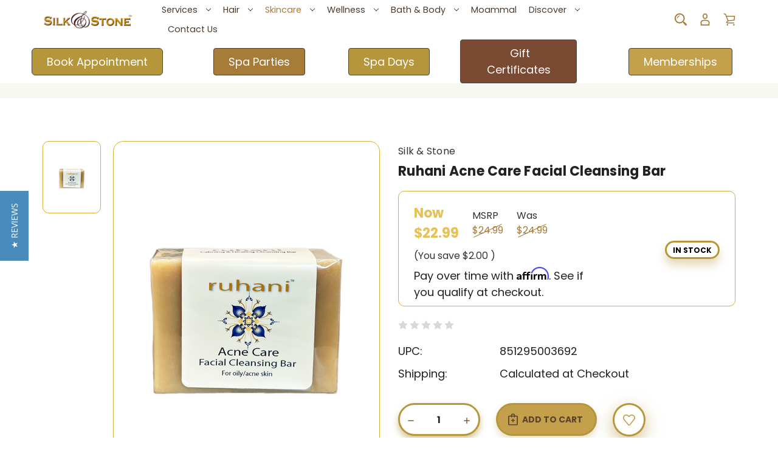

--- FILE ---
content_type: text/html; charset=UTF-8
request_url: https://silknstone.com/ruhani-acne-care-facial-cleansing-bar--3.5oz/
body_size: 39461
content:

<!DOCTYPE html>
<html class="no-js" lang="en">
    <head>
        <title>Ruhani Acne Care Facial Cleansing Bar- 3.5oz. All natural plant based</title>
        <link rel="dns-prefetch preconnect" href="https://cdn11.bigcommerce.com/s-663bb" crossorigin><link rel="dns-prefetch preconnect" href="https://fonts.googleapis.com/" crossorigin><link rel="dns-prefetch preconnect" href="https://fonts.gstatic.com/" crossorigin>
        <meta property="product:price:amount" content="22.99" /><meta property="product:price:currency" content="USD" /><meta property="og:price:standard_amount" content="24.99" /><meta property="og:url" content="https://silknstone.com/ruhani-acne-care-facial-cleansing-bar--3.5oz/" /><meta property="og:site_name" content="Silk & Stone" /><meta name="keywords" content="cleanser, organic, acne skin, acne, blemishes, organic skincare, sensitive skin, natural, healthy skin, clear skin, vegan soap, vegan skincare, natural cleanser"><meta name="description" content="This gentle Ruhani Acne Care Facial Cleansing Bar is made from all natural plant ingredients. It hydrates and heals the skin as it removes dead cells and impurities. It calms the skin and helps reduce acne and blemishes.  For all skin types and gentle for event the most sensitive skin.  Makes skin soft, supple and glowing. Great size for travel as well."><link rel='canonical' href='https://silknstone.com/ruhani-acne-care-facial-cleansing-bar--3.5oz/' /><meta name='platform' content='bigcommerce.stencil' /><meta property="og:type" content="product" />
<meta property="og:title" content="Ruhani Acne Care Facial Cleansing Bar" />
<meta property="og:description" content="This gentle Ruhani Acne Care Facial Cleansing Bar is made from all natural plant ingredients. It hydrates and heals the skin as it removes dead cells and impurities. It calms the skin and helps reduce acne and blemishes.  For all skin types and gentle for event the most sensitive skin.  Makes skin soft, supple and glowing. Great size for travel as well." />
<meta property="og:image" content="https://cdn11.bigcommerce.com/s-663bb/products/339/images/1888/Ruhani_Acne_Care_Facial_Cleansing_Bar__64951.1709926067.350.350.png?c=2" />
<meta property="fb:admins" content="187949517883367" />
<meta property="og:availability" content="instock" />
<meta property="pinterest:richpins" content="enabled" />
        
         
        
        
        <!-- BEGIN Preloading first images -->
        
        <link rel="preload" href="https://cdn11.bigcommerce.com/s-663bb/images/stencil/500x659/products/339/1888/Ruhani_Acne_Care_Facial_Cleansing_Bar__64951.1709926067.png?c=2" as="image">
        
        
        
        
        
        
        <link rel="preload" href="https://cdn11.bigcommerce.com/s-663bb/images/stencil/1280x1280/products/436/1753/SS-Ruhani-Rewind-Anti-Aging-Moisturizer-Image-5__56226.1664845795.png" as="image" fetchpriority="high">
        
        
        <!-- END Preloading first images -->

        <link href="https://cdn11.bigcommerce.com/s-663bb/product_images/ssfavicon.gif" rel="shortcut icon">
        <meta name="viewport" content="width=device-width, initial-scale=1 , maximum-scale=1">

        <script>
            document.documentElement.className = document.documentElement.className.replace('no-js', 'js');
        </script>

        <script>
    function browserSupportsAllFeatures() {
        return window.Promise
            && window.fetch
            && window.URL
            && window.URLSearchParams
            && window.WeakMap
            // object-fit support
            && ('objectFit' in document.documentElement.style);
    }

    function loadScript(src) {
        var js = document.createElement('script');
        js.src = src;
        js.onerror = function () {
            console.error('Failed to load polyfill script ' + src);
        };
        document.head.appendChild(js);
    }

    if (!browserSupportsAllFeatures()) {
        loadScript('https://cdn11.bigcommerce.com/s-663bb/stencil/f192d9d0-2e8a-013e-4262-62e891f8bbfd/e/d9ab5020-a94a-013e-e4e1-1a9c4e37f245/dist/theme-bundle.polyfills.js');
    }
</script>
        <script>window.consentManagerTranslations = `{"locale":"en","locales":{"consent_manager.data_collection_warning":"en","consent_manager.accept_all_cookies":"en","consent_manager.gdpr_settings":"en","consent_manager.data_collection_preferences":"en","consent_manager.manage_data_collection_preferences":"en","consent_manager.use_data_by_cookies":"en","consent_manager.data_categories_table":"en","consent_manager.allow":"en","consent_manager.accept":"en","consent_manager.deny":"en","consent_manager.dismiss":"en","consent_manager.reject_all":"en","consent_manager.category":"en","consent_manager.purpose":"en","consent_manager.functional_category":"en","consent_manager.functional_purpose":"en","consent_manager.analytics_category":"en","consent_manager.analytics_purpose":"en","consent_manager.targeting_category":"en","consent_manager.advertising_category":"en","consent_manager.advertising_purpose":"en","consent_manager.essential_category":"en","consent_manager.esential_purpose":"en","consent_manager.yes":"en","consent_manager.no":"en","consent_manager.not_available":"en","consent_manager.cancel":"en","consent_manager.save":"en","consent_manager.back_to_preferences":"en","consent_manager.close_without_changes":"en","consent_manager.unsaved_changes":"en","consent_manager.by_using":"en","consent_manager.agree_on_data_collection":"en","consent_manager.change_preferences":"en","consent_manager.cancel_dialog_title":"en","consent_manager.privacy_policy":"en","consent_manager.allow_category_tracking":"en","consent_manager.disallow_category_tracking":"en"},"translations":{"consent_manager.data_collection_warning":"We use cookies (and other similar technologies) to collect data to improve your shopping experience.","consent_manager.accept_all_cookies":"Accept All Cookies","consent_manager.gdpr_settings":"Settings","consent_manager.data_collection_preferences":"Website Data Collection Preferences","consent_manager.manage_data_collection_preferences":"Manage Website Data Collection Preferences","consent_manager.use_data_by_cookies":" uses data collected by cookies and JavaScript libraries to improve your shopping experience.","consent_manager.data_categories_table":"The table below outlines how we use this data by category. To opt out of a category of data collection, select 'No' and save your preferences.","consent_manager.allow":"Allow","consent_manager.accept":"Accept","consent_manager.deny":"Deny","consent_manager.dismiss":"Dismiss","consent_manager.reject_all":"Reject all","consent_manager.category":"Category","consent_manager.purpose":"Purpose","consent_manager.functional_category":"Functional","consent_manager.functional_purpose":"Enables enhanced functionality, such as videos and live chat. If you do not allow these, then some or all of these functions may not work properly.","consent_manager.analytics_category":"Analytics","consent_manager.analytics_purpose":"Provide statistical information on site usage, e.g., web analytics so we can improve this website over time.","consent_manager.targeting_category":"Targeting","consent_manager.advertising_category":"Advertising","consent_manager.advertising_purpose":"Used to create profiles or personalize content to enhance your shopping experience.","consent_manager.essential_category":"Essential","consent_manager.esential_purpose":"Essential for the site and any requested services to work, but do not perform any additional or secondary function.","consent_manager.yes":"Yes","consent_manager.no":"No","consent_manager.not_available":"N/A","consent_manager.cancel":"Cancel","consent_manager.save":"Save","consent_manager.back_to_preferences":"Back to Preferences","consent_manager.close_without_changes":"You have unsaved changes to your data collection preferences. Are you sure you want to close without saving?","consent_manager.unsaved_changes":"You have unsaved changes","consent_manager.by_using":"By using our website, you're agreeing to our","consent_manager.agree_on_data_collection":"By using our website, you're agreeing to the collection of data as described in our ","consent_manager.change_preferences":"You can change your preferences at any time","consent_manager.cancel_dialog_title":"Are you sure you want to cancel?","consent_manager.privacy_policy":"Privacy Policy","consent_manager.allow_category_tracking":"Allow [CATEGORY_NAME] tracking","consent_manager.disallow_category_tracking":"Disallow [CATEGORY_NAME] tracking"}}`;</script>

        <script>
            window.lazySizesConfig = window.lazySizesConfig || {};
            window.lazySizesConfig.loadMode = 1;
        </script>
        <script async src="https://cdn11.bigcommerce.com/s-663bb/stencil/f192d9d0-2e8a-013e-4262-62e891f8bbfd/e/d9ab5020-a94a-013e-e4e1-1a9c4e37f245/dist/theme-bundle.head_async.js"></script>
        
        <link href="https://fonts.googleapis.com/css?family=Poppins:700,400&display=swap" rel="stylesheet">
        
        <script async src="https://cdn11.bigcommerce.com/s-663bb/stencil/f192d9d0-2e8a-013e-4262-62e891f8bbfd/e/d9ab5020-a94a-013e-e4e1-1a9c4e37f245/dist/theme-bundle.font.js"></script>
        

        <link data-stencil-stylesheet href="https://cdn11.bigcommerce.com/s-663bb/stencil/f192d9d0-2e8a-013e-4262-62e891f8bbfd/e/d9ab5020-a94a-013e-e4e1-1a9c4e37f245/css/theme-edcf9990-dafc-013e-df1d-6ad19633e87c.css" rel="stylesheet">

        <!-- Start Tracking Code for analytics_facebook -->

<script>
!function(f,b,e,v,n,t,s){if(f.fbq)return;n=f.fbq=function(){n.callMethod?n.callMethod.apply(n,arguments):n.queue.push(arguments)};if(!f._fbq)f._fbq=n;n.push=n;n.loaded=!0;n.version='2.0';n.queue=[];t=b.createElement(e);t.async=!0;t.src=v;s=b.getElementsByTagName(e)[0];s.parentNode.insertBefore(t,s)}(window,document,'script','https://connect.facebook.net/en_US/fbevents.js');

fbq('set', 'autoConfig', 'false', '1001320726869666');
fbq('dataProcessingOptions', ['LDU'], 0, 0);
fbq('init', '1001320726869666', {"external_id":"ac2766c4-f532-4285-b135-9fa232028fa3"});
fbq('set', 'agent', 'bigcommerce', '1001320726869666');

function trackEvents() {
    var pathName = window.location.pathname;

    fbq('track', 'PageView', {}, "");

    // Search events start -- only fire if the shopper lands on the /search.php page
    if (pathName.indexOf('/search.php') === 0 && getUrlParameter('search_query')) {
        fbq('track', 'Search', {
            content_type: 'product_group',
            content_ids: [],
            search_string: getUrlParameter('search_query')
        });
    }
    // Search events end

    // Wishlist events start -- only fire if the shopper attempts to add an item to their wishlist
    if (pathName.indexOf('/wishlist.php') === 0 && getUrlParameter('added_product_id')) {
        fbq('track', 'AddToWishlist', {
            content_type: 'product_group',
            content_ids: []
        });
    }
    // Wishlist events end

    // Lead events start -- only fire if the shopper subscribes to newsletter
    if (pathName.indexOf('/subscribe.php') === 0 && getUrlParameter('result') === 'success') {
        fbq('track', 'Lead', {});
    }
    // Lead events end

    // Registration events start -- only fire if the shopper registers an account
    if (pathName.indexOf('/login.php') === 0 && getUrlParameter('action') === 'account_created') {
        fbq('track', 'CompleteRegistration', {}, "");
    }
    // Registration events end

    

    function getUrlParameter(name) {
        var cleanName = name.replace(/[\[]/, '\[').replace(/[\]]/, '\]');
        var regex = new RegExp('[\?&]' + cleanName + '=([^&#]*)');
        var results = regex.exec(window.location.search);
        return results === null ? '' : decodeURIComponent(results[1].replace(/\+/g, ' '));
    }
}

if (window.addEventListener) {
    window.addEventListener("load", trackEvents, false)
}
</script>
<noscript><img height="1" width="1" style="display:none" alt="null" src="https://www.facebook.com/tr?id=1001320726869666&ev=PageView&noscript=1&a=plbigcommerce1.2&eid="/></noscript>

<!-- End Tracking Code for analytics_facebook -->

<!-- Start Tracking Code for analytics_googleanalytics4 -->

<script data-cfasync="false" src="https://cdn11.bigcommerce.com/shared/js/google_analytics4_bodl_subscribers-358423becf5d870b8b603a81de597c10f6bc7699.js" integrity="sha256-gtOfJ3Avc1pEE/hx6SKj/96cca7JvfqllWA9FTQJyfI=" crossorigin="anonymous"></script>
<script data-cfasync="false">
  (function () {
    window.dataLayer = window.dataLayer || [];

    function gtag(){
        dataLayer.push(arguments);
    }

    function initGA4(event) {
         function setupGtag() {
            function configureGtag() {
                gtag('js', new Date());
                gtag('set', 'developer_id.dMjk3Nj', true);
                gtag('config', 'G-XMYT2JF838');
            }

            var script = document.createElement('script');

            script.src = 'https://www.googletagmanager.com/gtag/js?id=G-XMYT2JF838';
            script.async = true;
            script.onload = configureGtag;

            document.head.appendChild(script);
        }

        setupGtag();

        if (typeof subscribeOnBodlEvents === 'function') {
            subscribeOnBodlEvents('G-XMYT2JF838', false);
        }

        window.removeEventListener(event.type, initGA4);
    }

    

    var eventName = document.readyState === 'complete' ? 'consentScriptsLoaded' : 'DOMContentLoaded';
    window.addEventListener(eventName, initGA4, false);
  })()
</script>

<!-- End Tracking Code for analytics_googleanalytics4 -->


<script type="text/javascript" src="https://checkout-sdk.bigcommerce.com/v1/loader.js" defer></script>
<script type="text/javascript" src="https://cdn11.bigcommerce.com/r-91e799077e56f0a5d220ca1a9b2b9854556bebfc/vendor/bower_components/form-poster/dist/form-poster.min.js" defer></script>
<script type="text/javascript" src="https://assets.secure.checkout.visa.com/checkout-widget/resources/js/integration/v1/sdk.js" defer></script>
<script src="https://www.google.com/recaptcha/api.js" async defer></script>
<script type="text/javascript">
var BCData = {"product_attributes":{"sku":null,"upc":"851295003692","mpn":null,"gtin":"851295003692","weight":null,"base":true,"image":null,"price":{"without_tax":{"formatted":"$22.99","value":22.99,"currency":"USD"},"tax_label":"Tax","sale_price_without_tax":{"formatted":"$22.99","value":22.99,"currency":"USD"},"non_sale_price_without_tax":{"formatted":"$24.99","value":24.99,"currency":"USD"},"rrp_without_tax":{"formatted":"$24.99","value":24.99,"currency":"USD"},"saved":{"formatted":"$2.00","value":2,"currency":"USD"}},"stock":null,"instock":true,"stock_message":null,"purchasable":true,"purchasing_message":null,"call_for_price_message":null}};
</script>
<script src='https://www.powr.io/powr.js?external-type=bigcommerce' async></script>
<!-- TikTok Pixel Code Start: Initialization Script & Page Event -->
<script>
!function (w, d, t) {
  w.TiktokAnalyticsObject=t;var ttq=w[t]=w[t]||[];ttq.methods=["page","track","identify","instances","debug","on","off","once","ready","alias","group","enableCookie","disableCookie"],ttq.setAndDefer=function(t,e){t[e]=function(){t.push([e].concat(Array.prototype.slice.call(arguments,0)))}};for(var i=0;i<ttq.methods.length;i++)ttq.setAndDefer(ttq,ttq.methods[i]);ttq.instance=function(t){for(var e=ttq._i[t]||[],n=0;n<ttq.methods.length;n++)ttq.setAndDefer(e,ttq.methods[n]);return e},ttq.load=function(e,n){var i="https://analytics.tiktok.com/i18n/pixel/events.js";ttq._i=ttq._i||{},ttq._i[e]=[],ttq._i[e]._u=i,ttq._t=ttq._t||{},ttq._t[e]=+new Date,ttq._o=ttq._o||{},ttq._o[e]=n||{},ttq._partner=ttq._partner||"BigCommerce";var o=document.createElement("script");o.type="text/javascript",o.async=!0,o.src=i+"?sdkid="+e+"&lib="+t;var a=document.getElementsByTagName("script")[0];a.parentNode.insertBefore(o,a)};

  ttq.load('CEF2USJC77U1C8O36KV0');
  ttq.page();
}(window, document, 'ttq');

if (typeof BODL === 'undefined') {
  // https://developer.bigcommerce.com/theme-objects/breadcrumbs
  
  // https://developer.bigcommerce.com/theme-objects/brand
  
  // https://developer.bigcommerce.com/theme-objects/category
  
  
  // https://developer.bigcommerce.com/theme-objects/product
  
  
  
  
  
  
  
  // https://developer.bigcommerce.com/theme-objects/products
  
  // https://developer.bigcommerce.com/theme-objects/product_results
  
  // https://developer.bigcommerce.com/theme-objects/order
  
  // https://developer.bigcommerce.com/theme-objects/wishlist
  
  // https://developer.bigcommerce.com/theme-objects/wishlist
  
  // https://developer.bigcommerce.com/theme-objects/cart
  // (Fetching selective cart data to prevent additional payment button object html from causing JS parse error)
  
  
  // https://developer.bigcommerce.com/theme-objects/customer
  var BODL = JSON.parse("{\"breadcrumbs\":[],\"productId\":339,\"skuId\":null,\"productTitle\":\"Ruhani Acne Care Facial Cleansing Bar\",\"productCurrencyWithoutTax\":\"USD\",\"productPriceWithoutTax\":22.99,\"products\":[],\"phone\":null,\"email\":null}");

  if (BODL.categoryName) {
    BODL.category = {
      name: BODL.categoryName,
      products: BODL.categoryProducts,
    }
  }

  if (BODL.productTitle) {
    BODL.product = {
      id: BODL.productId,
      title: BODL.productTitle,
      price: {
        without_tax: {
          currency: BODL.productCurrency,
          value: BODL.productPrice,
        },
      },
    }
  }
}

BODL.getCartItemContentId = (item) => {
  switch(item.type) {
    case 'GiftCertificate':
      return item.type;
      break;
    default:
      return item.product_id;
  }
}

BODL.getQueryParamValue = function (name) {
  var cleanName = name.replace(/[\[]/, '\[').replace(/[\]]/, '\]');
  var regex = new RegExp('[\?&]' + cleanName + '=([^&#]*)');
  var results = regex.exec(window.location.search);
  return results === null ? '' : decodeURIComponent(results[1].replace(/\+/g, ' '));
}

// Advanced Matching
  var phoneNumber = ''
  var email = ''
  if (BODL.phone) {
    var phoneNumber = BODL.phone;
    if (BODL.phone.indexOf('+') === -1) {
   // No country code, so default to US code
        phoneNumber = `+1${phoneNumber}`;  
    }
  }

  if (BODL.email) {
    var email = BODL.email
  }
  
  ttq.instance('CEF2USJC77U1C8O36KV0').identify({
    email: email,
    phone_number: phoneNumber})
</script>
<!-- TikTok Pixel Code End: Initialization Script & Page Event -->

<!-- TikTok Pixel Code Start: View Product Content -->
<script>
if (BODL.product) {
  // Advanced Matching
  var phoneNumber = ''
  var email = ''
  if (BODL.phone) {
    var phoneNumber = BODL.phone;
    if (BODL.phone.indexOf('+') === -1) {
   // No country code, so default to US code
        phoneNumber = `+1${phoneNumber}`;  
    }
  }

  if (BODL.email) {
    var email = BODL.email
  }
  
  ttq.instance('CEF2USJC77U1C8O36KV0').identify({
    email: email,
    phone_number: phoneNumber})
  var productPrice = 0
  var productCurrency = ""
  if (BODL.productCurrencyWithoutTax && BODL.productCurrencyWithoutTax !== "") {
    productPrice = BODL.productPriceWithoutTax
    productCurrency = BODL.productCurrencyWithoutTax
  }
  if (BODL.productCurrencyWithTax && BODL.productCurrencyWithTax !== "") {
    productPrice = BODL.productPriceWithTax
    productCurrency = BODL.productCurrencyWithTax
  }
  //default contentId to productId if sku_id is not found on product 
  var contentID = BODL.productId
  if (BODL.skuId && BODL.skuId !== "") {
    contentID = BODL.skuId
  }
  ttq.instance('CEF2USJC77U1C8O36KV0').track('ViewContent', {
    content_id: contentID,
    content_category: BODL.breadcrumbs[1] ? BODL.breadcrumbs[1].name : '',
    content_name: BODL.product.title,
    content_type: "product_group",
    currency: productCurrency,
    price: productPrice,
    value: productPrice,
  });
}
</script>
<!-- TikTok Pixel Code End: View Product Content -->

<!-- TikTok Pixel Code Start: View Category Content -->
<script>
if (BODL.category) {
  // Advanced Matching
  var phoneNumber = ''
  var email = ''
  if (BODL.phone) {
    var phoneNumber = BODL.phone;
    if (BODL.phone.indexOf('+') === -1) {
    // No country code, so default to US code
        phoneNumber = `+1${phoneNumber}`;  
    }
  }
    
  if (BODL.email) {
    var email = BODL.email
  }
  
  ttq.instance('CEF2USJC77U1C8O36KV0').identify({
    email: email,
    phone_number: phoneNumber})
  ttq.instance('CEF2USJC77U1C8O36KV0').track('ViewContent', {
    contents: BODL.category.products.map((p) => ({
      content_id: p.id,
      content_category: BODL.category.name,
      content_name: p.name,
      content_type: "product_group"
    }))
  });
}
</script>
<!-- TikTok Pixel Code End: View Category Content -->

<!-- TikTok Pixel Code Start: Add to Wishlist -->
<script>
// This only sends one wishlist product: the one that was just added based on the 'added_product_id' param in the url
if (BODL.wishlist) {
  var productPrice = 0
  var productCurrency = ""
  if (BODL.productCurrencyWithoutTax && BODL.productCurrencyWithoutTax !== "") {
    productPrice = BODL.productPriceWithoutTax
    productCurrency = BODL.productCurrencyWithoutTax
  }
  if (BODL.productCurrencyWithTax && BODL.productCurrencyWithTax !== "") {
    productPrice = BODL.productPriceWithTax
    productCurrency = BODL.productCurrencyWithTax
  }

  var addedWishlistItem = BODL.wishlist.items.filter((i) => i.product_id === parseInt(BODL.getQueryParamValue('added_product_id'))).map((p) => ({
    var contentId = p.product_id
    if (p.sku && p.sku !== "") {
        contentId = p.sku
    }
    content_id: contentId,
    // Commenting out as category data doesn't exist on wishlist items
    // content_category: p.does_not_exist, 
    content_name: p.name,
    content_type: "product_group",
    currency: productCurrency,
    price: productPrice,
    value: productPrice,
  }));
  
  // Advanced Matching
  var phoneNumber = ''
  var email = ''
  if (BODL.phone) {
    var phoneNumber = BODL.phone;
    if (BODL.phone.indexOf('+') === -1) {
   // No country code, so default to US code
        phoneNumber = `+1${phoneNumber}`;  
    }
  }

  if (BODL.email) {
    var email = BODL.email
  }
  
  ttq.instance('CEF2USJC77U1C8O36KV0').identify({
    email: email,
    phone_number: phoneNumber})
  
  ttq.instance('CEF2USJC77U1C8O36KV0').track('AddToWishlist', addedWishlistItem[0]);
}
</script>
<!-- TikTok Pixel Code End: Add to Wishlist -->

<!-- TikTok Pixel Code Start: Subscribe to Newsletter -->
<script>
if (window.location.pathname.indexOf('/subscribe.php') === 0 && BODL.getQueryParamValue('result') === 'success') {
  // Advanced Matching
  var phoneNumber = ''
  var email = ''
  if (BODL.phone) {
    var phoneNumber = BODL.phone;
    if (BODL.phone.indexOf('+') === -1) {
   // No country code, so default to US code
        phoneNumber = `+1${phoneNumber}`;  
    }
  }

  if (BODL.email) {
    var email = BODL.email
  }
  
  ttq.instance('CEF2USJC77U1C8O36KV0').identify({
    email: email,
    phone_number: phoneNumber})

  ttq.instance('CEF2USJC77U1C8O36KV0').track('Subscribe');
}
</script>
<!-- TikTok Pixel Code End: Subscribe to Newsletter -->

<!-- TikTok Pixel Code Start: Search -->
<script>
if (BODL.search) {
  // Advanced Matching
  var phoneNumber = ''
  var email = ''
  if (BODL.phone) {
    var phoneNumber = BODL.phone;
    if (BODL.phone.indexOf('+') === -1) {
   // No country code, so default to US code
        phoneNumber = `+1${phoneNumber}`;  
    }
  }

  if (BODL.email) {
    var email = BODL.email
  }
  
  ttq.instance('CEF2USJC77U1C8O36KV0').identify({
    email: email,
    phone_number: phoneNumber})
  var productPrice = 0
  var productCurrency = ""
  if (BODL.productCurrencyWithoutTax && BODL.productCurrencyWithoutTax !== "") {
    productPrice = BODL.productPriceWithoutTax
    productCurrency = BODL.productCurrencyWithoutTax
  }
  if (BODL.productCurrencyWithTax && BODL.productCurrencyWithTax !== "") {
    productPrice = BODL.productPriceWithTax
    productCurrency = BODL.productCurrencyWithTax
  }

  ttq.instance('CEF2USJC77U1C8O36KV0').track('Search', {
    query: BODL.getQueryParamValue('search_query'),
    contents: BODL.search.products.map((p) => ({
      var contentId = p.id
      if (p.sku && p.sku !== "") {
        contentId = p.sku
      }
      content_id: contentId,
      // Products can be in multiple categories.
      // Commenting out as this might distort category reports if only the first one is used.
      // content_category: p.category[0], 
      content_name: p.name,
      content_type: "product_group",
      currency: productCurrency,
      price: productPrice,
      value: productPrice,
    }))
  });
}
</script>
<!-- TikTok Pixel Code End: Search -->

<!-- TikTok Pixel Code Start: Registration -->
<script>
if (window.location.pathname.indexOf('/login.php') === 0 && BODL.getQueryParamValue('action') === 'account_created') {
  // Advanced Matching
  var phoneNumber = ''
  var email = ''
  if (BODL.phone) {
    var phoneNumber = BODL.phone;
    if (BODL.phone.indexOf('+') === -1) {
   // No country code, so default to US code
        phoneNumber = `+1${phoneNumber}`;  
    }
  }

  if (BODL.email) {
    var email = BODL.email
  }
  
  ttq.instance('CEF2USJC77U1C8O36KV0').identify({
    email: email,
    phone_number: phoneNumber})
  
  ttq.instance('CEF2USJC77U1C8O36KV0').track('Registration');
}
</script>
<!-- TikTok Pixel Code End: Registration -->
<script>

class Sha256 {
    static hash(msg, options) {
        const defaults = { msgFormat: 'string', outFormat: 'hex' };
        const opt = Object.assign(defaults, options);
        switch (opt.msgFormat) {
            default: // default is to convert string to UTF-8, as SHA only deals with byte-streams
            case 'string':   msg = utf8Encode(msg);       break;
            case 'hex-bytes':msg = hexBytesToString(msg); break; // mostly for running tests
        }
        const K = [
            0x428a2f98, 0x71374491, 0xb5c0fbcf, 0xe9b5dba5, 0x3956c25b, 0x59f111f1, 0x923f82a4, 0xab1c5ed5,
            0xd807aa98, 0x12835b01, 0x243185be, 0x550c7dc3, 0x72be5d74, 0x80deb1fe, 0x9bdc06a7, 0xc19bf174,
            0xe49b69c1, 0xefbe4786, 0x0fc19dc6, 0x240ca1cc, 0x2de92c6f, 0x4a7484aa, 0x5cb0a9dc, 0x76f988da,
            0x983e5152, 0xa831c66d, 0xb00327c8, 0xbf597fc7, 0xc6e00bf3, 0xd5a79147, 0x06ca6351, 0x14292967,
            0x27b70a85, 0x2e1b2138, 0x4d2c6dfc, 0x53380d13, 0x650a7354, 0x766a0abb, 0x81c2c92e, 0x92722c85,
            0xa2bfe8a1, 0xa81a664b, 0xc24b8b70, 0xc76c51a3, 0xd192e819, 0xd6990624, 0xf40e3585, 0x106aa070,
            0x19a4c116, 0x1e376c08, 0x2748774c, 0x34b0bcb5, 0x391c0cb3, 0x4ed8aa4a, 0x5b9cca4f, 0x682e6ff3,
            0x748f82ee, 0x78a5636f, 0x84c87814, 0x8cc70208, 0x90befffa, 0xa4506ceb, 0xbef9a3f7, 0xc67178f2 ];

        const H = [
            0x6a09e667, 0xbb67ae85, 0x3c6ef372, 0xa54ff53a, 0x510e527f, 0x9b05688c, 0x1f83d9ab, 0x5be0cd19 ];

        msg += String.fromCharCode(0x80);  // add trailing '1' bit (+ 0's padding) to string [§5.1.1]

        const l = msg.length/4 + 2; // length (in 32-bit integers) of msg + ‘1’ + appended length
        const N = Math.ceil(l/16);  // number of 16-integer (512-bit) blocks required to hold 'l' ints
        const M = new Array(N);     // message M is N×16 array of 32-bit integers

        for (let i=0; i<N; i++) {
            M[i] = new Array(16);
            for (let j=0; j<16; j++) { // encode 4 chars per integer (64 per block), big-endian encoding
                M[i][j] = (msg.charCodeAt(i*64+j*4+0)<<24) | (msg.charCodeAt(i*64+j*4+1)<<16)
                        | (msg.charCodeAt(i*64+j*4+2)<< 8) | (msg.charCodeAt(i*64+j*4+3)<< 0);
            }
        }
        const lenHi = ((msg.length-1)*8) / Math.pow(2, 32);
        const lenLo = ((msg.length-1)*8) >>> 0;
        M[N-1][14] = Math.floor(lenHi);
        M[N-1][15] = lenLo;
        for (let i=0; i<N; i++) {
            const W = new Array(64);
            for (let t=0;  t<16; t++) W[t] = M[i][t];
            for (let t=16; t<64; t++) {
                W[t] = (Sha256.σ1(W[t-2]) + W[t-7] + Sha256.σ0(W[t-15]) + W[t-16]) >>> 0;
            }

            let a = H[0], b = H[1], c = H[2], d = H[3], e = H[4], f = H[5], g = H[6], h = H[7];
            for (let t=0; t<64; t++) {
                const T1 = h + Sha256.Σ1(e) + Sha256.Ch(e, f, g) + K[t] + W[t];
                const T2 =     Sha256.Σ0(a) + Sha256.Maj(a, b, c);
                h = g;
                g = f;
                f = e;
                e = (d + T1) >>> 0;
                d = c;
                c = b;
                b = a;
                a = (T1 + T2) >>> 0;
            }

            H[0] = (H[0]+a) >>> 0;
            H[1] = (H[1]+b) >>> 0;
            H[2] = (H[2]+c) >>> 0;
            H[3] = (H[3]+d) >>> 0;
            H[4] = (H[4]+e) >>> 0;
            H[5] = (H[5]+f) >>> 0;
            H[6] = (H[6]+g) >>> 0;
            H[7] = (H[7]+h) >>> 0;
        }

        for (let h=0; h<H.length; h++) H[h] = ('00000000'+H[h].toString(16)).slice(-8);

        const separator = opt.outFormat==='hex-w' ? ' ' : '';

        return H.join(separator);
        function utf8Encode(str) {
            try {
                return new TextEncoder().encode(str, 'utf-8').reduce((prev, curr) => prev + String.fromCharCode(curr), '');
            } catch (e) { // no TextEncoder available?
                return unescape(encodeURIComponent(str));
            }
        }

        function hexBytesToString(hexStr) { // convert string of hex numbers to a string of chars (eg '616263' -> 'abc').
            const str = hexStr.replace(' ', ''); // allow space-separated groups
            return str==='' ? '' : str.match(/.{2}/g).map(byte => String.fromCharCode(parseInt(byte, 16))).join('');
        }
    }

    static ROTR(n, x) {
        return (x >>> n) | (x << (32-n));
    }
    static Σ0(x) { return Sha256.ROTR(2,  x) ^ Sha256.ROTR(13, x) ^ Sha256.ROTR(22, x); }
    static Σ1(x) { return Sha256.ROTR(6,  x) ^ Sha256.ROTR(11, x) ^ Sha256.ROTR(25, x); }
    static σ0(x) { return Sha256.ROTR(7,  x) ^ Sha256.ROTR(18, x) ^ (x>>>3);  }
    static σ1(x) { return Sha256.ROTR(17, x) ^ Sha256.ROTR(19, x) ^ (x>>>10); }
    static Ch(x, y, z)  { return (x & y) ^ (~x & z); }          // 'choice'
    static Maj(x, y, z) { return (x & y) ^ (x & z) ^ (y & z); } // 'majority'
}

var hash = Sha256.hash;

var getProductCategory = () => {
	const breadcrumb = BODL.breadcrumbs[1];
	if (!breadcrumb) return '';
	return breadcrumb.name;
}
</script>
<script>

if (typeof BODL === 'undefined') {
  // https://developer.bigcommerce.com/theme-objects/breadcrumbs
  
  // https://developer.bigcommerce.com/theme-objects/brand
  
  // https://developer.bigcommerce.com/theme-objects/category
  
  
  // https://developer.bigcommerce.com/theme-objects/customer
  
  
  
  // https://developer.bigcommerce.com/theme-objects/product
  
  
  
  
  // https://developer.bigcommerce.com/theme-objects/products
  
  // https://developer.bigcommerce.com/theme-objects/product_results
  
  // https://developer.bigcommerce.com/theme-objects/order
  
  // https://developer.bigcommerce.com/theme-objects/wishlist
  
  // https://developer.bigcommerce.com/theme-objects/cart_id
  
  // https://developer.bigcommerce.com/theme-objects/cart
  // (Fetching selective cart data to prevent additional payment button object html from causing JS parse error)
  
}

var BODL = JSON.parse("{\"breadcrumbs\":[],\"productId\":339,\"skuId\":null,\"productTitle\":\"Ruhani Acne Care Facial Cleansing Bar\",\"productCurrencyWithoutTax\":\"USD\",\"productPriceWithoutTax\":22.99,\"products\":[],\"phone\":null,\"email\":null,\"customerId\":null,\"customerEmail\":null,\"customerPhone\":null,\"productCurrency\":\"USD\",\"productPrice\":22.99,\"cartId\":null}");

if (BODL.categoryName) {
  BODL.category = {
    name: BODL.categoryName,
    products: BODL.categoryProducts,
  }
}

if (BODL.customerId) {
   BODL.customer = {
      id: BODL.customerId,
      email: BODL.customerEmail,
      emailHashed: hash(BODL.customerEmail),
      phone: BODL.customerPhone
   }
}

if (BODL.productTitle) {
  BODL.product = {
    id: BODL.productId,
    title: BODL.productTitle,
    price: {
      without_tax: {
        currency: BODL.productCurrency,
        value: BODL.productPrice,
      }
    }
  }
}

BODL.getCartItemContentId = (item) => {
  switch(item.type) {
    case 'GiftCertificate':
      return item.type;
    default:
      return item.product_id;
  }
}

BODL.getQueryParamValue = (name) => {
  var cleanName = name.replace(/[\[]/, '\\[').replace(/[\]]/, '\\]');
  var cleanRegex = new RegExp('[\\?&]' + cleanName + '=([^&#]*)');
  var results = cleanRegex.exec(window.location.search);
  return results === null ? '' : decodeURIComponent(results[1].replace(/\+/g, ' '));
}
</script>
<script type="text/javascript">
!function(e){if(!window.pintrk){window.pintrk=function()
{window.pintrk.queue.push(Array.prototype.slice.call(arguments))};var
n=window.pintrk;n.queue=[],n.version="3.0";var
t=document.createElement("script");t.async=!0,t.src=e;var
r=document.getElementsByTagName("script")[0];r.parentNode.insertBefore(t,r)}}
("https://s.pinimg.com/ct/core.js");
pintrk('load','2613155163025', { em: 'syedshah@silknstone.com', });
pintrk('page');
</script>
 <script data-cfasync="false" src="https://microapps.bigcommerce.com/bodl-events/1.9.4/index.js" integrity="sha256-Y0tDj1qsyiKBRibKllwV0ZJ1aFlGYaHHGl/oUFoXJ7Y=" nonce="" crossorigin="anonymous"></script>
 <script data-cfasync="false" nonce="">

 (function() {
    function decodeBase64(base64) {
       const text = atob(base64);
       const length = text.length;
       const bytes = new Uint8Array(length);
       for (let i = 0; i < length; i++) {
          bytes[i] = text.charCodeAt(i);
       }
       const decoder = new TextDecoder();
       return decoder.decode(bytes);
    }
    window.bodl = JSON.parse(decodeBase64("[base64]"));
 })()

 </script>

<script nonce="">
(function () {
    var xmlHttp = new XMLHttpRequest();

    xmlHttp.open('POST', 'https://bes.gcp.data.bigcommerce.com/nobot');
    xmlHttp.setRequestHeader('Content-Type', 'application/json');
    xmlHttp.send('{"store_id":"25564","timezone_offset":"-7.0","timestamp":"2026-01-30T07:05:38.57547900Z","visit_id":"07c22c71-32d0-4894-8cac-6c1e8d13a331","channel_id":1}');
})();
</script>
  
        
        <!-- Custom Henna Gallery Styles -->
        <link rel="stylesheet" href="/content/hennagallery.css">
        <link href="https://unpkg.com/aos@2.3.4/dist/aos.css" rel="stylesheet">
        <link href="https://fonts.googleapis.com/css2?family=Open+Sans&family=Playfair+Display:wght@600&display=swap" rel="stylesheet">
        
        <!-- Custom Promo Page  Styles -->
        <link rel="stylesheet" href="/content/promopage-styles.css">

    </head>
    
    
    <body class="product-page cosmetics gridview ">
        <svg data-src="https://cdn11.bigcommerce.com/s-663bb/stencil/f192d9d0-2e8a-013e-4262-62e891f8bbfd/e/d9ab5020-a94a-013e-e4e1-1a9c4e37f245/img/icon-sprite.svg" class="icons-svg-sprite"></svg>

        







<header class="header header-cosmetics" role="banner">  
    <div class="header-inner">
        <div class="container">                 
            <div class="Headerbox left-box">                    
                <a href="#" class="mobileMenu-toggle" data-mobile-menu-toggle="menu">
                    <span class="mobileMenu-toggleIcon">Toggle menu</span>
                </a>           
                    <div class="header-logo">
                        <a href="https://silknstone.com/" class="header-logo__link store_image" data-header-logo-link>
        <div class="header-logo-image-container">
            <img class="header-logo-image"
                 src="https://cdn11.bigcommerce.com/s-663bb/images/stencil/250x68/silklogo5_1579644351__06981.original.png"
                 srcset="https://cdn11.bigcommerce.com/s-663bb/images/stencil/250x100/silklogo5_1579644351__06981.original.png"
                 alt="Silk &amp; Stone"
                 title="Silk &amp; Stone"
			>
        </div>
</a>
                    </div>  
                <div class="navPages-container" id="menu" data-menu>
                    <nav class="navPages">   
    <ul class="navPages-list">        
            <li class="navPages-item">
                <a class="navPages-action menusimple has-subMenu is-close "
   href="https://silknstone.com/services/" data-collapsible="navPages-101" aria-label="Services" aria-expanded="false">
    Services
    <i class="icon navPages-action-moreIcon" >
        <svg><use xlink:href="#icon-chevron-down" /></svg>
    </i>
</a>
<div class="navPage-subMenu submenusimple" id="navPages-101" aria-hidden="true" tabindex="-1">
    <ul class="navPage-subMenu-list">          
            <li class="navPage-subMenu-item">
                    <a class="navPage-subMenu-action navPages-action has-subMenu"
                       href="https://silknstone.com/holistic-spa/"
                       aria-label="Holistic Spa"
                       data-collapsible="navPages-103"
                        data-collapsible-disabled-breakpoint="large"
                        data-collapsible-disabled-state="open"
                        data-collapsible-enabled-state="closed"                        
                    >
                        Holistic Spa
                        <span class="collapsible-icon-wrapper"
                            
                        >
                            <i class="icon navPages-action-moreIcon">
                                <svg><use xlink:href="#icon-chevron-down" /></svg>
                            </i>
                        </span>
                    </a>
                    <ul class="navPage-childList" id="navPages-103">
                        <li class="navPage-childList-item">
                            <a class="navPage-childList-action navPages-action"
                               href="https://silknstone.com/Luxurious-Spa-Day/"
                               aria-label="Luxurious Spa Days"
                            >
                                Luxurious Spa Days
                            </a>
                        </li>
                        <li class="navPage-childList-item">
                            <a class="navPage-childList-action navPages-action"
                               href="https://silknstone.com/botanical-facials/"
                               aria-label="Botanical Facials"
                            >
                                Botanical Facials
                            </a>
                        </li>
                        <li class="navPage-childList-item">
                            <a class="navPage-childList-action navPages-action"
                               href="https://silknstone.com/herbal-body-treatments/"
                               aria-label="Herbal Body Treatments"
                            >
                                Herbal Body Treatments
                            </a>
                        </li>
                        <li class="navPage-childList-item">
                            <a class="navPage-childList-action navPages-action"
                               href="https://silknstone.com/massage/"
                               aria-label="Massage"
                            >
                                Massage
                            </a>
                        </li>
                        <li class="navPage-childList-item">
                            <a class="navPage-childList-action navPages-action"
                               href="https://silknstone.com/microdermabrasion-1/"
                               aria-label="Microdermabrasion"
                            >
                                Microdermabrasion
                            </a>
                        </li>
                        <li class="navPage-childList-item">
                            <a class="navPage-childList-action navPages-action"
                               href="https://silknstone.com/hand-and-foot-treatments/"
                               aria-label="Hand and Foot Treatments"
                            >
                                Hand and Foot Treatments
                            </a>
                        </li>
                        <li class="navPage-childList-item">
                            <a class="navPage-childList-action navPages-action"
                               href="https://silknstone.com/your-visit-to-silk-and-stone-spa/"
                               aria-label="Your Visit to Silk &amp; Stone Spa"
                            >
                                Your Visit to Silk &amp; Stone Spa
                            </a>
                        </li>
                    </ul>
            </li>
            <li class="navPage-subMenu-item">
                    <a class="navPage-subMenu-action navPages-action has-subMenu"
                       href="https://silknstone.com/spa-parties-events-1/"
                       aria-label="Spa Parties &amp; Events"
                       data-collapsible="navPages-166"
                        data-collapsible-disabled-breakpoint="large"
                        data-collapsible-disabled-state="open"
                        data-collapsible-enabled-state="closed"                        
                    >
                        Spa Parties &amp; Events
                        <span class="collapsible-icon-wrapper"
                            
                        >
                            <i class="icon navPages-action-moreIcon">
                                <svg><use xlink:href="#icon-chevron-down" /></svg>
                            </i>
                        </span>
                    </a>
                    <ul class="navPage-childList" id="navPages-166">
                        <li class="navPage-childList-item">
                            <a class="navPage-childList-action navPages-action"
                               href="https://silknstone.com/ladies-day-out-spa-party/"
                               aria-label="Ladies Day Out Spa Party"
                            >
                                Ladies Day Out Spa Party
                            </a>
                        </li>
                        <li class="navPage-childList-item">
                            <a class="navPage-childList-action navPages-action"
                               href="https://silknstone.com/kids-spa-parties/"
                               aria-label="Girls&#x27; Spa Parties (Ages 9–13)"
                            >
                                Girls&#x27; Spa Parties (Ages 9–13)
                            </a>
                        </li>
                    </ul>
            </li>
            <li class="navPage-subMenu-item">
                    <a class="navPage-subMenu-action navPages-action has-subMenu"
                       href="https://silknstone.com/hair-services/"
                       aria-label="HAIR SERVICES"
                       data-collapsible="navPages-104"
                        data-collapsible-disabled-breakpoint="large"
                        data-collapsible-disabled-state="open"
                        data-collapsible-enabled-state="closed"                        
                    >
                        HAIR SERVICES
                        <span class="collapsible-icon-wrapper"
                            
                        >
                            <i class="icon navPages-action-moreIcon">
                                <svg><use xlink:href="#icon-chevron-down" /></svg>
                            </i>
                        </span>
                    </a>
                    <ul class="navPage-childList" id="navPages-104">
                        <li class="navPage-childList-item">
                            <a class="navPage-childList-action navPages-action"
                               href="https://silknstone.com/herbal-hair-rejuvenating-treatment/"
                               aria-label="Herbal Hair Rejuvenating Treatment"
                            >
                                Herbal Hair Rejuvenating Treatment
                            </a>
                        </li>
                        <li class="navPage-childList-item">
                            <a class="navPage-childList-action navPages-action"
                               href="https://silknstone.com/natural-hair-coloring/"
                               aria-label="Natural Hair Coloring"
                            >
                                Natural Hair Coloring
                            </a>
                        </li>
                        <li class="navPage-childList-item">
                            <a class="navPage-childList-action navPages-action"
                               href="https://silknstone.com/therapeutic-scalp-massage/"
                               aria-label="Therapeutic Scalp Massage"
                            >
                                Therapeutic Scalp Massage
                            </a>
                        </li>
                    </ul>
            </li>
            <li class="navPage-subMenu-item">
                    <a class="navPage-subMenu-action navPages-action"
                       href="https://silknstone.com/serene-touch-nails/"
                       aria-label="Serene Touch Nails"
                    >
                        Serene Touch Nails
                    </a>
            </li>
            <li class="navPage-subMenu-item">
                    <a class="navPage-subMenu-action navPages-action"
                       href="https://silknstone.com/eyebrow-and-facial-threading/"
                       aria-label="Eyebrow and Facial Threading"
                    >
                        Eyebrow and Facial Threading
                    </a>
            </li>
            <li class="navPage-subMenu-item">
                    <a class="navPage-subMenu-action navPages-action has-subMenu"
                       href="https://silknstone.com/henna-art-1/"
                       aria-label="Henna Art"
                       data-collapsible="navPages-126"
                        data-collapsible-disabled-breakpoint="large"
                        data-collapsible-disabled-state="open"
                        data-collapsible-enabled-state="closed"                        
                    >
                        Henna Art
                        <span class="collapsible-icon-wrapper"
                            
                        >
                            <i class="icon navPages-action-moreIcon">
                                <svg><use xlink:href="#icon-chevron-down" /></svg>
                            </i>
                        </span>
                    </a>
                    <ul class="navPage-childList" id="navPages-126">
                        <li class="navPage-childList-item">
                            <a class="navPage-childList-action navPages-action"
                               href="https://silknstone.com/henna-parties-and-services/"
                               aria-label="Henna Parties and Services"
                            >
                                Henna Parties and Services
                            </a>
                        </li>
                        <li class="navPage-childList-item">
                            <a class="navPage-childList-action navPages-action"
                               href="https://silknstone.com/kaniz-silk-and-stone-henna-art-gallery/"
                               aria-label="Henna Art Gallery"
                            >
                                Henna Art Gallery
                            </a>
                        </li>
                        <li class="navPage-childList-item">
                            <a class="navPage-childList-action navPages-action"
                               href="https://silknstone.com/bridal-henna-by-kaniz/"
                               aria-label="Bridal Henna by Kaniz"
                            >
                                Bridal Henna by Kaniz
                            </a>
                        </li>
                    </ul>
            </li>
            <li class="navPage-subMenu-item">
                    <a class="navPage-subMenu-action navPages-action has-subMenu"
                       href="https://silknstone.com/makeup-1/"
                       aria-label="MAKEUP"
                       data-collapsible="navPages-106"
                        data-collapsible-disabled-breakpoint="large"
                        data-collapsible-disabled-state="open"
                        data-collapsible-enabled-state="closed"                        
                    >
                        MAKEUP
                        <span class="collapsible-icon-wrapper"
                            
                        >
                            <i class="icon navPages-action-moreIcon">
                                <svg><use xlink:href="#icon-chevron-down" /></svg>
                            </i>
                        </span>
                    </a>
                    <ul class="navPage-childList" id="navPages-106">
                        <li class="navPage-childList-item">
                            <a class="navPage-childList-action navPages-action"
                               href="https://silknstone.com/custom-match-foundation/"
                               aria-label="Custom Match Foundation"
                            >
                                Custom Match Foundation
                            </a>
                        </li>
                        <li class="navPage-childList-item">
                            <a class="navPage-childList-action navPages-action"
                               href="https://silknstone.com/makeup-services/"
                               aria-label="Makeup Services"
                            >
                                Makeup Services
                            </a>
                        </li>
                        <li class="navPage-childList-item">
                            <a class="navPage-childList-action navPages-action"
                               href="https://silknstone.com/bridal-services/"
                               aria-label="BRIDAL SERVICES"
                            >
                                BRIDAL SERVICES
                            </a>
                        </li>
                    </ul>
            </li>
            <li class="navPage-subMenu-item">
                    <a class="navPage-subMenu-action navPages-action"
                       href="https://silknstone.com/neveskin-instant-fat-loss-and-skin-tightening/"
                       aria-label="NEVESKIN Instant Fat Loss and Skin Tightening"
                    >
                        NEVESKIN Instant Fat Loss and Skin Tightening
                    </a>
            </li>
            <li class="navPage-subMenu-item">
                    <a class="navPage-subMenu-action navPages-action has-subMenu"
                       href="https://silknstone.com/classes-workshops/"
                       aria-label="Classes &amp; Workshops"
                       data-collapsible="navPages-28"
                        data-collapsible-disabled-breakpoint="large"
                        data-collapsible-disabled-state="open"
                        data-collapsible-enabled-state="closed"                        
                    >
                        Classes &amp; Workshops
                        <span class="collapsible-icon-wrapper"
                            
                        >
                            <i class="icon navPages-action-moreIcon">
                                <svg><use xlink:href="#icon-chevron-down" /></svg>
                            </i>
                        </span>
                    </a>
                    <ul class="navPage-childList" id="navPages-28">
                        <li class="navPage-childList-item">
                            <a class="navPage-childList-action navPages-action"
                               href="https://silknstone.com/eyebrow-facial-threading-class/"
                               aria-label="Eyebrow &amp; Facial Threading Class– Get Certified"
                            >
                                Eyebrow &amp; Facial Threading Class– Get Certified
                            </a>
                        </li>
                        <li class="navPage-childList-item">
                            <a class="navPage-childList-action navPages-action"
                               href="https://silknstone.com/henna-art-classes/"
                               aria-label="Henna Art Classes"
                            >
                                Henna Art Classes
                            </a>
                        </li>
                    </ul>
            </li>
    </ul>
    <a class="navPages-action button-all-categories"
        href="https://silknstone.com/services/"
        aria-label="All Services"
        >
       All Services
    </a>
</div>
            </li>
            <li class="navPages-item">
                <a class="navPages-action menusimple has-subMenu is-close "
   href="https://silknstone.com/hair/" data-collapsible="navPages-30" aria-label="Hair" aria-expanded="false">
    Hair
    <i class="icon navPages-action-moreIcon" >
        <svg><use xlink:href="#icon-chevron-down" /></svg>
    </i>
</a>
<div class="navPage-subMenu submenusimple" id="navPages-30" aria-hidden="true" tabindex="-1">
    <ul class="navPage-subMenu-list">          
            <li class="navPage-subMenu-item">
                    <a class="navPage-subMenu-action navPages-action has-subMenu"
                       href="https://silknstone.com/haircarecategory/"
                       aria-label="Shop All Hair Products"
                       data-collapsible="navPages-79"
                        data-collapsible-disabled-breakpoint="large"
                        data-collapsible-disabled-state="open"
                        data-collapsible-enabled-state="closed"                        
                    >
                        Shop All Hair Products
                        <span class="collapsible-icon-wrapper"
                            
                        >
                            <i class="icon navPages-action-moreIcon">
                                <svg><use xlink:href="#icon-chevron-down" /></svg>
                            </i>
                        </span>
                    </a>
                    <ul class="navPage-childList" id="navPages-79">
                        <li class="navPage-childList-item">
                            <a class="navPage-childList-action navPages-action"
                               href="https://silknstone.com/henna-hair-color/"
                               aria-label="Henna Hair Color"
                            >
                                Henna Hair Color
                            </a>
                        </li>
                        <li class="navPage-childList-item">
                            <a class="navPage-childList-action navPages-action"
                               href="https://silknstone.com/shampoo/"
                               aria-label="Shampoo"
                            >
                                Shampoo
                            </a>
                        </li>
                        <li class="navPage-childList-item">
                            <a class="navPage-childList-action navPages-action"
                               href="https://silknstone.com/conditioner/"
                               aria-label="Conditioner"
                            >
                                Conditioner
                            </a>
                        </li>
                        <li class="navPage-childList-item">
                            <a class="navPage-childList-action navPages-action"
                               href="https://silknstone.com/treatment/"
                               aria-label="Treatment"
                            >
                                Treatment
                            </a>
                        </li>
                        <li class="navPage-childList-item">
                            <a class="navPage-childList-action navPages-action"
                               href="https://silknstone.com/mens-hair/"
                               aria-label="Men&#x27;s Hair"
                            >
                                Men&#x27;s Hair
                            </a>
                        </li>
                        <li class="navPage-childList-item">
                            <a class="navPage-childList-action navPages-action"
                               href="https://silknstone.com/shop-all-hair-products/"
                               aria-label="Shop All Hair Products"
                            >
                                Shop All Hair Products
                            </a>
                        </li>
                    </ul>
            </li>
            <li class="navPage-subMenu-item">
                    <a class="navPage-subMenu-action navPages-action has-subMenu"
                       href="https://silknstone.com/by-hair-concern/"
                       aria-label="By Hair Concern"
                       data-collapsible="navPages-81"
                        data-collapsible-disabled-breakpoint="large"
                        data-collapsible-disabled-state="open"
                        data-collapsible-enabled-state="closed"                        
                    >
                        By Hair Concern
                        <span class="collapsible-icon-wrapper"
                            
                        >
                            <i class="icon navPages-action-moreIcon">
                                <svg><use xlink:href="#icon-chevron-down" /></svg>
                            </i>
                        </span>
                    </a>
                    <ul class="navPage-childList" id="navPages-81">
                        <li class="navPage-childList-item">
                            <a class="navPage-childList-action navPages-action"
                               href="https://silknstone.com/thinning-hair-loss/"
                               aria-label="Thinning/Hair Loss"
                            >
                                Thinning/Hair Loss
                            </a>
                        </li>
                        <li class="navPage-childList-item">
                            <a class="navPage-childList-action navPages-action"
                               href="https://silknstone.com/dry-hair/"
                               aria-label="Dry Hair"
                            >
                                Dry Hair
                            </a>
                        </li>
                        <li class="navPage-childList-item">
                            <a class="navPage-childList-action navPages-action"
                               href="https://silknstone.com/oily-hair/"
                               aria-label="Oily Hair"
                            >
                                Oily Hair
                            </a>
                        </li>
                        <li class="navPage-childList-item">
                            <a class="navPage-childList-action navPages-action"
                               href="https://silknstone.com/curly-frizzy-hair/"
                               aria-label="Curly/Frizzy Hair"
                            >
                                Curly/Frizzy Hair
                            </a>
                        </li>
                        <li class="navPage-childList-item">
                            <a class="navPage-childList-action navPages-action"
                               href="https://silknstone.com/dandruff-control-1/"
                               aria-label="Dandruff Control"
                            >
                                Dandruff Control
                            </a>
                        </li>
                        <li class="navPage-childList-item">
                            <a class="navPage-childList-action navPages-action"
                               href="https://silknstone.com/damaged-hair/"
                               aria-label="Damaged hair"
                            >
                                Damaged hair
                            </a>
                        </li>
                        <li class="navPage-childList-item">
                            <a class="navPage-childList-action navPages-action"
                               href="https://silknstone.com/scalp-concerns/"
                               aria-label="Scalp Concerns"
                            >
                                Scalp Concerns
                            </a>
                        </li>
                    </ul>
            </li>
            <li class="navPage-subMenu-item">
                    <a class="navPage-subMenu-action navPages-action has-subMenu"
                       href="https://silknstone.com/tips-tools-1/"
                       aria-label="Tips &amp; Tools"
                       data-collapsible="navPages-136"
                        data-collapsible-disabled-breakpoint="large"
                        data-collapsible-disabled-state="open"
                        data-collapsible-enabled-state="closed"                        
                    >
                        Tips &amp; Tools
                        <span class="collapsible-icon-wrapper"
                            
                        >
                            <i class="icon navPages-action-moreIcon">
                                <svg><use xlink:href="#icon-chevron-down" /></svg>
                            </i>
                        </span>
                    </a>
                    <ul class="navPage-childList" id="navPages-136">
                        <li class="navPage-childList-item">
                            <a class="navPage-childList-action navPages-action"
                               href="https://silknstone.com/strand-test-allergy-test/"
                               aria-label="Strand test &amp; Allergy Test"
                            >
                                Strand test &amp; Allergy Test
                            </a>
                        </li>
                        <li class="navPage-childList-item">
                            <a class="navPage-childList-action navPages-action"
                               href="https://silknstone.com/find-the-color-thats-right-for-you/"
                               aria-label="Find the color that&#x27;s right for you"
                            >
                                Find the color that&#x27;s right for you
                            </a>
                        </li>
                        <li class="navPage-childList-item">
                            <a class="navPage-childList-action navPages-action"
                               href="https://silknstone.com/speak-to-an-expert/"
                               aria-label="Speak to an Expert"
                            >
                                Speak to an Expert
                            </a>
                        </li>
                    </ul>
            </li>
    </ul>
    <a class="navPages-action button-all-categories"
        href="https://silknstone.com/hair/"
        aria-label="All Hair"
        >
       All Hair
    </a>
</div>
            </li>
            <li class="navPages-item">
                <a class="navPages-action menusimple has-subMenu is-close  activePage"
   href="https://silknstone.com/skincare-1/" data-collapsible="navPages-35" aria-label="Skincare" aria-expanded="false">
    Skincare
    <i class="icon navPages-action-moreIcon" >
        <svg><use xlink:href="#icon-chevron-down" /></svg>
    </i>
</a>
<div class="navPage-subMenu submenusimple" id="navPages-35" aria-hidden="true" tabindex="-1">
    <ul class="navPage-subMenu-list">          
            <li class="navPage-subMenu-item">
                    <a class="navPage-subMenu-action navPages-action has-subMenu"
                       href="https://silknstone.com/skincategory/"
                       aria-label="By Category"
                       data-collapsible="navPages-93"
                        data-collapsible-disabled-breakpoint="large"
                        data-collapsible-disabled-state="open"
                        data-collapsible-enabled-state="closed"                        
                    >
                        By Category
                        <span class="collapsible-icon-wrapper"
                            
                        >
                            <i class="icon navPages-action-moreIcon">
                                <svg><use xlink:href="#icon-chevron-down" /></svg>
                            </i>
                        </span>
                    </a>
                    <ul class="navPage-childList" id="navPages-93">
                        <li class="navPage-childList-item">
                            <a class="navPage-childList-action navPages-action"
                               href="https://silknstone.com/cleanse-exfolite/"
                               aria-label="Cleanse / Exfolite"
                            >
                                Cleanse / Exfolite
                            </a>
                        </li>
                        <li class="navPage-childList-item">
                            <a class="navPage-childList-action navPages-action"
                               href="https://silknstone.com/tone/"
                               aria-label="Tone"
                            >
                                Tone
                            </a>
                        </li>
                        <li class="navPage-childList-item">
                            <a class="navPage-childList-action navPages-action"
                               href="https://silknstone.com/treat/"
                               aria-label="Treat"
                            >
                                Treat
                            </a>
                        </li>
                        <li class="navPage-childList-item">
                            <a class="navPage-childList-action navPages-action"
                               href="https://silknstone.com/moisturize/"
                               aria-label="Moisturize"
                            >
                                Moisturize
                            </a>
                        </li>
                        <li class="navPage-childList-item">
                            <a class="navPage-childList-action navPages-action"
                               href="https://silknstone.com/enhance/"
                               aria-label="Enhance"
                            >
                                Enhance
                            </a>
                        </li>
                    </ul>
            </li>
            <li class="navPage-subMenu-item">
                    <a class="navPage-subMenu-action navPages-action has-subMenu"
                       href="https://silknstone.com/skin-concern/"
                       aria-label="Skin Concern"
                       data-collapsible="navPages-95"
                        data-collapsible-disabled-breakpoint="large"
                        data-collapsible-disabled-state="open"
                        data-collapsible-enabled-state="closed"                        
                    >
                        Skin Concern
                        <span class="collapsible-icon-wrapper"
                            
                        >
                            <i class="icon navPages-action-moreIcon">
                                <svg><use xlink:href="#icon-chevron-down" /></svg>
                            </i>
                        </span>
                    </a>
                    <ul class="navPage-childList" id="navPages-95">
                        <li class="navPage-childList-item">
                            <a class="navPage-childList-action navPages-action"
                               href="https://silknstone.com/dryness/"
                               aria-label="Dryness"
                            >
                                Dryness
                            </a>
                        </li>
                        <li class="navPage-childList-item">
                            <a class="navPage-childList-action navPages-action"
                               href="https://silknstone.com/acne/"
                               aria-label="Acne"
                            >
                                Acne
                            </a>
                        </li>
                        <li class="navPage-childList-item">
                            <a class="navPage-childList-action navPages-action"
                               href="https://silknstone.com/lighten-and-brighten/"
                               aria-label="Lighten and Brighten"
                            >
                                Lighten and Brighten
                            </a>
                        </li>
                        <li class="navPage-childList-item">
                            <a class="navPage-childList-action navPages-action"
                               href="https://silknstone.com/skin-discoloration/"
                               aria-label="Skin Discoloration"
                            >
                                Skin Discoloration
                            </a>
                        </li>
                        <li class="navPage-childList-item">
                            <a class="navPage-childList-action navPages-action"
                               href="https://silknstone.com/anti-aging/"
                               aria-label="Anti-aging"
                            >
                                Anti-aging
                            </a>
                        </li>
                        <li class="navPage-childList-item">
                            <a class="navPage-childList-action navPages-action"
                               href="https://silknstone.com/oil-control/"
                               aria-label="Oil Control"
                            >
                                Oil Control
                            </a>
                        </li>
                    </ul>
            </li>
            <li class="navPage-subMenu-item">
                    <a class="navPage-subMenu-action navPages-action has-subMenu"
                       href="https://silknstone.com/skin-types/"
                       aria-label="Skin Types"
                       data-collapsible="navPages-94"
                        data-collapsible-disabled-breakpoint="large"
                        data-collapsible-disabled-state="open"
                        data-collapsible-enabled-state="closed"                        
                    >
                        Skin Types
                        <span class="collapsible-icon-wrapper"
                            
                        >
                            <i class="icon navPages-action-moreIcon">
                                <svg><use xlink:href="#icon-chevron-down" /></svg>
                            </i>
                        </span>
                    </a>
                    <ul class="navPage-childList" id="navPages-94">
                        <li class="navPage-childList-item">
                            <a class="navPage-childList-action navPages-action"
                               href="https://silknstone.com/normal-skin/"
                               aria-label="Normal Skin"
                            >
                                Normal Skin
                            </a>
                        </li>
                        <li class="navPage-childList-item">
                            <a class="navPage-childList-action navPages-action"
                               href="https://silknstone.com/dry-skin/"
                               aria-label="Dry Skin"
                            >
                                Dry Skin
                            </a>
                        </li>
                        <li class="navPage-childList-item">
                            <a class="navPage-childList-action navPages-action"
                               href="https://silknstone.com/oily"
                               aria-label="Oily Skin"
                            >
                                Oily Skin
                            </a>
                        </li>
                        <li class="navPage-childList-item">
                            <a class="navPage-childList-action navPages-action"
                               href="https://silknstone.com/combination-skin/"
                               aria-label="Combination Skin"
                            >
                                Combination Skin
                            </a>
                        </li>
                    </ul>
            </li>
    </ul>
    <a class="navPages-action button-all-categories"
        href="https://silknstone.com/skincare-1/"
        aria-label="All Skincare"
        >
       All Skincare
    </a>
</div>
            </li>
            <li class="navPages-item">
                <a class="navPages-action menusimple has-subMenu is-close "
   href="https://silknstone.com/wellness/" data-collapsible="navPages-135" aria-label="Wellness" aria-expanded="false">
    Wellness
    <i class="icon navPages-action-moreIcon" >
        <svg><use xlink:href="#icon-chevron-down" /></svg>
    </i>
</a>
<div class="navPage-subMenu submenusimple" id="navPages-135" aria-hidden="true" tabindex="-1">
    <ul class="navPage-subMenu-list">          
            <li class="navPage-subMenu-item">
                    <a class="navPage-subMenu-action navPages-action has-subMenu"
                       href="https://silknstone.com/aromatherapy/"
                       aria-label="Aromatherapy"
                       data-collapsible="navPages-14"
                        data-collapsible-disabled-breakpoint="large"
                        data-collapsible-disabled-state="open"
                        data-collapsible-enabled-state="closed"                        
                    >
                        Aromatherapy
                        <span class="collapsible-icon-wrapper"
                            
                        >
                            <i class="icon navPages-action-moreIcon">
                                <svg><use xlink:href="#icon-chevron-down" /></svg>
                            </i>
                        </span>
                    </a>
                    <ul class="navPage-childList" id="navPages-14">
                        <li class="navPage-childList-item">
                            <a class="navPage-childList-action navPages-action"
                               href="https://silknstone.com/essential-oils/"
                               aria-label="Essential Oils"
                            >
                                Essential Oils
                            </a>
                        </li>
                    </ul>
            </li>
            <li class="navPage-subMenu-item">
                    <a class="navPage-subMenu-action navPages-action has-subMenu"
                       href="https://silknstone.com/organic-teas/"
                       aria-label="Organic Teas"
                       data-collapsible="navPages-34"
                        data-collapsible-disabled-breakpoint="large"
                        data-collapsible-disabled-state="open"
                        data-collapsible-enabled-state="closed"                        
                    >
                        Organic Teas
                        <span class="collapsible-icon-wrapper"
                            
                        >
                            <i class="icon navPages-action-moreIcon">
                                <svg><use xlink:href="#icon-chevron-down" /></svg>
                            </i>
                        </span>
                    </a>
                    <ul class="navPage-childList" id="navPages-34">
                        <li class="navPage-childList-item">
                            <a class="navPage-childList-action navPages-action"
                               href="https://silknstone.com/fembalance-female-support-hormone-harmony-tea/"
                               aria-label="FemBalance- Female Support &amp; Hormone Harmony Tea"
                            >
                                FemBalance- Female Support &amp; Hormone Harmony Tea
                            </a>
                        </li>
                        <li class="navPage-childList-item">
                            <a class="navPage-childList-action navPages-action"
                               href="https://silknstone.com/flugone-tea-for-cold-flu-throat-relief/"
                               aria-label="FluGone – Tea for Cold, Flu &amp; Throat Relief"
                            >
                                FluGone – Tea for Cold, Flu &amp; Throat Relief
                            </a>
                        </li>
                        <li class="navPage-childList-item">
                            <a class="navPage-childList-action navPages-action"
                               href="https://silknstone.com/minty-lavender-calming-cooling-herbal-tea/"
                               aria-label="Minty Lavender – Calming &amp; Cooling Herbal Tea"
                            >
                                Minty Lavender – Calming &amp; Cooling Herbal Tea
                            </a>
                        </li>
                        <li class="navPage-childList-item">
                            <a class="navPage-childList-action navPages-action"
                               href="https://silknstone.com/revive-herbal-energy-rejuvenation-tea/"
                               aria-label="Revive –  Herbal Energy &amp; Rejuvenation Tea"
                            >
                                Revive –  Herbal Energy &amp; Rejuvenation Tea
                            </a>
                        </li>
                        <li class="navPage-childList-item">
                            <a class="navPage-childList-action navPages-action"
                               href="https://silknstone.com/sakoon-soothing-herbal-digestive-tea/"
                               aria-label="Sakoon – Soothing Herbal Digestive Tea"
                            >
                                Sakoon – Soothing Herbal Digestive Tea
                            </a>
                        </li>
                        <li class="navPage-childList-item">
                            <a class="navPage-childList-action navPages-action"
                               href="https://silknstone.com/shifa-healing-herbal-wellness-tea/"
                               aria-label="Shifa’ – Healing Herbal Wellness Tea"
                            >
                                Shifa’ – Healing Herbal Wellness Tea
                            </a>
                        </li>
                        <li class="navPage-childList-item">
                            <a class="navPage-childList-action navPages-action"
                               href="https://silknstone.com/sore-muscle-herbal-relief-tea-for-aches-recovery/"
                               aria-label="Sore Muscle–Herbal Relief Tea for Aches &amp; Recovery"
                            >
                                Sore Muscle–Herbal Relief Tea for Aches &amp; Recovery
                            </a>
                        </li>
                        <li class="navPage-childList-item">
                            <a class="navPage-childList-action navPages-action"
                               href="https://silknstone.com/zaika-chai-spiced-organic-daytime-black-tea/"
                               aria-label="Zaika Chai – Spiced Organic Daytime Black Tea"
                            >
                                Zaika Chai – Spiced Organic Daytime Black Tea
                            </a>
                        </li>
                    </ul>
            </li>
            <li class="navPage-subMenu-item">
                    <a class="navPage-subMenu-action navPages-action has-subMenu"
                       href="https://silknstone.com/salts/"
                       aria-label="SALTS"
                       data-collapsible="navPages-100"
                        data-collapsible-disabled-breakpoint="large"
                        data-collapsible-disabled-state="open"
                        data-collapsible-enabled-state="closed"                        
                    >
                        SALTS
                        <span class="collapsible-icon-wrapper"
                            
                        >
                            <i class="icon navPages-action-moreIcon">
                                <svg><use xlink:href="#icon-chevron-down" /></svg>
                            </i>
                        </span>
                    </a>
                    <ul class="navPage-childList" id="navPages-100">
                        <li class="navPage-childList-item">
                            <a class="navPage-childList-action navPages-action"
                               href="https://silknstone.com/cyprus-black-sea-salt-flakes/"
                               aria-label="Cyprus Black Sea Salt Flakes"
                            >
                                Cyprus Black Sea Salt Flakes
                            </a>
                        </li>
                        <li class="navPage-childList-item">
                            <a class="navPage-childList-action navPages-action"
                               href="https://silknstone.com/cyprus-white-sea-salt-flakes/"
                               aria-label="Cyprus White Sea Salt Flakes"
                            >
                                Cyprus White Sea Salt Flakes
                            </a>
                        </li>
                        <li class="navPage-childList-item">
                            <a class="navPage-childList-action navPages-action"
                               href="https://silknstone.com/organic-sel-gris-celtic-sea-salt/"
                               aria-label="Organic Sel Gris Celtic Sea Salt"
                            >
                                Organic Sel Gris Celtic Sea Salt
                            </a>
                        </li>
                    </ul>
            </li>
    </ul>
    <a class="navPages-action button-all-categories"
        href="https://silknstone.com/wellness/"
        aria-label="All Wellness"
        >
       All Wellness
    </a>
</div>
            </li>
            <li class="navPages-item">
                <a class="navPages-action menusimple has-subMenu is-close "
   href="https://silknstone.com/bath-body/" data-collapsible="navPages-36" aria-label="Bath &amp; Body" aria-expanded="false">
    Bath &amp; Body
    <i class="icon navPages-action-moreIcon" >
        <svg><use xlink:href="#icon-chevron-down" /></svg>
    </i>
</a>
<div class="navPage-subMenu submenusimple" id="navPages-36" aria-hidden="true" tabindex="-1">
    <ul class="navPage-subMenu-list">          
            <li class="navPage-subMenu-item">
                    <a class="navPage-subMenu-action navPages-action has-subMenu"
                       href="https://silknstone.com/body-art-products/"
                       aria-label="Body Art Products"
                       data-collapsible="navPages-11"
                        data-collapsible-disabled-breakpoint="large"
                        data-collapsible-disabled-state="open"
                        data-collapsible-enabled-state="closed"                        
                    >
                        Body Art Products
                        <span class="collapsible-icon-wrapper"
                            
                        >
                            <i class="icon navPages-action-moreIcon">
                                <svg><use xlink:href="#icon-chevron-down" /></svg>
                            </i>
                        </span>
                    </a>
                    <ul class="navPage-childList" id="navPages-11">
                        <li class="navPage-childList-item">
                            <a class="navPage-childList-action navPages-action"
                               href="https://silknstone.com/henna-body-art-products/"
                               aria-label="Henna Body Art Products"
                            >
                                Henna Body Art Products
                            </a>
                        </li>
                        <li class="navPage-childList-item">
                            <a class="navPage-childList-action navPages-action"
                               href="https://silknstone.com/body-paints-glitters/"
                               aria-label="Body Paints &amp; Glitters"
                            >
                                Body Paints &amp; Glitters
                            </a>
                        </li>
                        <li class="navPage-childList-item">
                            <a class="navPage-childList-action navPages-action"
                               href="https://silknstone.com/body-jewels/"
                               aria-label="Body Jewels"
                            >
                                Body Jewels
                            </a>
                        </li>
                        <li class="navPage-childList-item">
                            <a class="navPage-childList-action navPages-action"
                               href="https://silknstone.com/temporary-tattoos/"
                               aria-label="Temporary Tattoos"
                            >
                                Temporary Tattoos
                            </a>
                        </li>
                    </ul>
            </li>
            <li class="navPage-subMenu-item">
                    <a class="navPage-subMenu-action navPages-action"
                       href="https://silknstone.com/bathandbodyproducts/"
                       aria-label="Bath &amp; Body"
                    >
                        Bath &amp; Body
                    </a>
            </li>
            <li class="navPage-subMenu-item">
                    <a class="navPage-subMenu-action navPages-action"
                       href="https://silknstone.com/nail-care-products/"
                       aria-label="Nail Care Products"
                    >
                        Nail Care Products
                    </a>
            </li>
    </ul>
    <a class="navPages-action button-all-categories"
        href="https://silknstone.com/bath-body/"
        aria-label="All Bath &amp; Body"
        >
       All Bath &amp; Body
    </a>
</div>
            </li>
            <li class="navPages-item">
                <a class="navPages-action"
   href="https://silknstone.com/moammal/"
   aria-label="Moammal"
>
    Moammal
</a>
            </li>

             
             

             <div class="navPages-item navPages-item-page">
				<li class="navPages-action navPages-dropdown-child">

						    <a class="navPages-action navPages-simple-dropdown has-subMenu is-root"
						       href="https://silknstone.com/discover/"
						       data-collapsible="navPages-0"
						       aria-label="Discover"
						    >
						        Discover
						        <i class="icon navPages-action-moreIcon" aria-hidden="true">
						            <svg><use href="#icon-chevron-down" /></svg>
						        </i>
						    </a>
						    
						    
						    
							<div class="navPage-subMenu navPage-subMenu-simple-dropdown pages-menu-dropdown" id="navPages-0" aria-hidden="true" tabindex="-1">
						    <ul class="navPage-subMenu-list">
						      
						            <li class="navPage-subMenu-item-child">
						                
						                    <a class="navPage-subMenu-action navPages-action" href="https://silknstone.com/ingredients/">HERBAL INGREDIENTS	IN DETAIL</a>
						             
						            </li>
						            <li class="navPage-subMenu-item-child">
						                
						                    <a class="navPage-subMenu-action navPages-action" href="https://silknstone.com/upcoming-events/">Upcoming Events</a>
						             
						            </li>
						            <li class="navPage-subMenu-item-child">
						                
						                    <a class="navPage-subMenu-action navPages-action" href="https://silknstone.com/pages/Our-Values.html">Our Values</a>
						             
						            </li>
						            <li class="navPage-subMenu-item-child">
						                
						                    <a class="navPage-subMenu-action navPages-action" href="https://silknstone.com/our-story/">Our Story</a>
						             
						            </li>
						            <li class="navPage-subMenu-item-child">
						                
						                    <a class="navPage-subMenu-action navPages-action" href="https://silknstone.com/privacy-policy/">Privacy Policy</a>
						             
						            </li>
						            <li class="navPage-subMenu-item-child">
						                
						                    <a class="navPage-subMenu-action navPages-action" href="https://silknstone.com/shipping-return-policy/">Shipping &amp; Return Policy</a>
						             
						            </li>
						            <li class="navPage-subMenu-item-child">
						                
						                    <a class="navPage-subMenu-action navPages-action" href="https://silknstone.com/press/">Press</a>
						             
						            </li>
						    </ul>
						</div>

						    
						    
						

			</div>


             <div class="navPages-item navPages-item-page">
				<li class="navPages-action navPages-dropdown-child">

						    <a class="navPages-action"
						       href="https://silknstone.com/contact-us/"
						       aria-label="Contact Us"
						    >
						        Contact Us
						    </a>
						

			</div>

			
             
	
             
             
             
             
             
             
             
             
    </ul>
     <ul class="navPages-list navPages-list--user">
        <li class="navPages-item navUser-item-wishlist">            
            <a class="navPages-action needsclick" href="/wishlist.php">             
              <span>Wishlist</span>
            </a>
        </li>
            <li class="navPages-item">
                <a class="navPages-action"
                   href="/giftcertificates.php"
                   aria-label="Gift Certificates"
                >
                    Gift Certificates
                </a>
            </li>

        <li class="navPages-item navUser-item-compare" id="compare-link-nav">
            <a class="navPages-action navUser-item--compare needsclick" title="Compare" id="compareurl-nav" href="/compare">
              <span>Compare <span class="countPill countPill--positive" id="compare-item-nav"></span></span>
            </a>          
        </li> 
            <li class="navPages-item">
                <a class="navPages-action"
                   href="/login.php"
                   aria-label="Sign in"
                >
                    Sign in
                </a>
                    <a class="navPages-action"
                       href="/login.php?action&#x3D;create_account"
                       aria-label="Create an Account"
                    >
                        Create an Account
                    </a>
            </li>
    </ul>
</nav>
                </div>
                <nav class="navUser">
    <ul class="navUser-section navUser-section--alt">            
        <li class="navUser-item navUser-item-quickSearch">
            <button class="navUser-action navUser-action--quickSearch quicksearchbox focuson"
               type="button"
               id="quick-search-expand"
               data-search="quickSearch"
               aria-controls="quickSearch"
               aria-label="Search"
            >
            <svg class="search-icon Headericon"><use xlink:href="#icon-search"></use></svg>
            </button>
                     
        </li>
        <li class="navUser-item navUser-item--account">
    <a class="navUser-action needsclick" href="/account.php" data-dropdown="userAccount"
           aria-controls="userAccount"
           aria-expanded="false" alt="User Account"
           title="User Account">
      <svg class="Headericon"><use xlink:href="#icon-user" /></svg>
      <i class="icon" aria-hidden="true">
          <svg>
              <use xlink:href="#icon-chevron-down"></use>
          </svg>
      </i>      
    </a>
    <ul class="dropdown-menu" id="userAccount" data-dropdown-content data-options="align:right" aria-hidden="true" tabindex="-1">
        <li class="navUser-item">
          <a class="navUser-action needsclick" href="/login.php">
            <i class="icon" aria-hidden="true">
              <svg>
                  <use xlink:href="#icon-signout"></use>
              </svg>
            </i>
            <span>Sign in</span>
          </a>
        </li>
        <li class="navUser-item">
          <a class="navUser-action needsclick" href="/login.php?action&#x3D;create_account">
            <i class="icon" aria-hidden="true">
              <svg>
                  <use xlink:href="#icon-register"></use>
              </svg>
            </i>
            <span>Create an Account</span>
          </a>
        </li>
        <li class="navUser-item navUser-item-wishlist">            
            <a class="navUser-action needsclick" href="/wishlist.php">
              <i class="icon" aria-hidden="true">
                <svg>
                    <use xlink:href="#icon-wishlist"></use>
                </svg>
              </i>
              <span>Wishlist</span>
            </a>
        </li>
          <li class="navUser-item">
              <a class="navUser-action needsclick" href="/giftcertificates.php">
                <i class="icon" aria-hidden="true">
                  <svg>
                      <use xlink:href="#icon-gift-certificate"></use>
                  </svg>
                </i>
                <span>Gift Certificates</span>
              </a>
          </li>

      <li class="navUser-item navUser-item-compare" id="compare-link">
        <a class="navUser-action navUser-item--compare needsclick" title="Compare" id="compareurl" href="/compare">
          <i class="icon" aria-hidden="true">
            <svg><use xlink:href="#icon-compare" /></svg>
          </i>            
          <span>Compare <span class="countPill countPill--positive" id="compare-item"></span></span>
        </a>          
    </li> 
      <li class="navUser-item currencyselectorbox">       
                    </li>
    </ul>
</li>
        <li class="navUser-item navUser-item--cart">
            <a class="navUser-action"
               data-cart-preview
               data-dropdown="cart-preview-dropdown"
               data-options="align:right"
               href="/cart.php"
               aria-label="Cart with 0 items"
               alt="Cart with 0 items"
               title=""
            >
                <span class="navUser-item-cartLabel"><svg class="cart Headericon"><use xlink:href="#icon-cart" /></svg></span>
                <span class="countPill cart-quantity"></span>
            </a>

            <div class="dropdown-menu dropdownfull" id="cart-preview-dropdown" data-dropdown-content></div>
        </li>
    </ul>
    
</nav>
<div class="headersearch-dropdownbox">
    <div class="dropdown dropdown--quickSearch" id="quickSearch" aria-hidden="true" data-prevent-quick-search-close>
        <div class="searchboxmain">
<form class="form" action="/search.php"  id="mobileQuickSearchForm">
    <fieldset class="form-fieldset">
        <div class="form-field">
            <label class="is-srOnly" for="search_query">Search</label>
            <input class="form-input" data-search-quick name="search_query" id="search_query" data-error-message="Search field cannot be empty." placeholder="Search the store" autocomplete="off">
            <span class="search-icon-main" onclick="document.getElementById('mobileQuickSearchForm').submit();"><svg class="search-icon Headericon"><use xlink:href="#icon-search"></use></svg></span>
        </div>
    </fieldset>
</form>
<section class="quickSearchResults" data-bind="html: results"></section>
</div>

    </div>
</div>  
            </div>
        </div> 
    </div> 
</header>
<div data-content-region="header_bottom--global"><div data-layout-id="4506e933-3c3f-4d5d-aafe-558cc04dda0f">       <div data-sub-layout-container="3d117a85-8897-441c-aca0-4828c753c920" data-layout-name="Layout">
    <style data-container-styling="3d117a85-8897-441c-aca0-4828c753c920">
        [data-sub-layout-container="3d117a85-8897-441c-aca0-4828c753c920"] {
            box-sizing: border-box;
            display: flex;
            flex-wrap: wrap;
            z-index: 0;
            position: relative;
            height: ;
            padding-top: 0px;
            padding-right: 0px;
            padding-bottom: 0px;
            padding-left: 0px;
            margin-top: 0px;
            margin-right: 0px;
            margin-bottom: 0px;
            margin-left: 0px;
            border-width: 0px;
            border-style: solid;
            border-color: #333333;
        }

        [data-sub-layout-container="3d117a85-8897-441c-aca0-4828c753c920"]:after {
            display: block;
            position: absolute;
            top: 0;
            left: 0;
            bottom: 0;
            right: 0;
            background-size: cover;
            z-index: auto;
        }
    </style>

    <div data-sub-layout="af69953e-1e1c-438f-b324-4b7cddeca7f5">
        <style data-column-styling="af69953e-1e1c-438f-b324-4b7cddeca7f5">
            [data-sub-layout="af69953e-1e1c-438f-b324-4b7cddeca7f5"] {
                display: flex;
                flex-direction: column;
                box-sizing: border-box;
                flex-basis: 25%;
                max-width: 25%;
                z-index: 0;
                position: relative;
                height: ;
                padding-top: 0px;
                padding-right: 10.5px;
                padding-bottom: 0px;
                padding-left: 10.5px;
                margin-top: 0px;
                margin-right: 0px;
                margin-bottom: 0px;
                margin-left: 0px;
                border-width: 0px;
                border-style: solid;
                border-color: #333333;
                justify-content: center;
            }
            [data-sub-layout="af69953e-1e1c-438f-b324-4b7cddeca7f5"]:after {
                display: block;
                position: absolute;
                top: 0;
                left: 0;
                bottom: 0;
                right: 0;
                background-size: cover;
                z-index: auto;
            }
            @media only screen and (max-width: 700px) {
                [data-sub-layout="af69953e-1e1c-438f-b324-4b7cddeca7f5"] {
                    flex-basis: 100%;
                    max-width: 100%;
                }
            }
        </style>
        <div data-widget-id="4ebd5934-2ce5-46ff-833b-83fc4d8fb1ae" data-placement-id="2954e80c-c742-4d84-bb41-f4d0c16fc7de" data-placement-status="ACTIVE"><style>
    .sd-button-4ebd5934-2ce5-46ff-833b-83fc4d8fb1ae {
        display: flex;
        align-items: center;
            justify-content: center;
    }

    .sd-button-4ebd5934-2ce5-46ff-833b-83fc4d8fb1ae .buttonLink > a {
        text-decoration: none;
        background-color: rgba(182,150,59,1);
        border: 1px solid #444444;
        border-radius: 6px;
        color: #FFFFFF;
        font-size: 18px;
        font-family: inherit;
        font-weight: 400;
        padding-top: 8px;
        padding-right: 24px;
        padding-bottom: 8px;
        padding-left: 24px;
        margin-top: 0px;
        margin-right: 0px;
        margin-bottom: 0px;
        margin-left: 0px;
        text-align: center;
        cursor: pointer;
    }

    .sd-button-4ebd5934-2ce5-46ff-833b-83fc4d8fb1ae .buttonLink > a:hover {
        background-color: #666666;
        border-color: #666666;
        color: #FFFFFF;
    }

    @media only screen and (max-width: 700px) {
        .sd-button-4ebd5934-2ce5-46ff-833b-83fc4d8fb1ae { }
    }

    #sd-simple-button-editable-4ebd5934-2ce5-46ff-833b-83fc4d8fb1ae {
        min-width: 14px;
        line-height: 1.5;
        display: inline-block;
    }

    #sd-simple-button-editable-4ebd5934-2ce5-46ff-833b-83fc4d8fb1ae * {
        margin: 0;
        padding: 0;
    }

    #sd-simple-button-editable-4ebd5934-2ce5-46ff-833b-83fc4d8fb1ae[data-edit-mode="true"]:hover,
    #sd-simple-button-editable-4ebd5934-2ce5-46ff-833b-83fc4d8fb1ae[data-edit-mode="true"]:active,
    #sd-simple-button-editable-4ebd5934-2ce5-46ff-833b-83fc4d8fb1ae[data-edit-mode="true"]:focus {
        outline: 1px dashed #3C64F4;
    }

    #sd-simple-button-editable-4ebd5934-2ce5-46ff-833b-83fc4d8fb1ae strong,
    #sd-simple-button-editable-4ebd5934-2ce5-46ff-833b-83fc4d8fb1ae strong * {
        font-weight: bold;
    }
</style>

<div class="sd-button-4ebd5934-2ce5-46ff-833b-83fc4d8fb1ae">
    <div class="buttonLink" role="button">
        <a href="https://silknstone.com/book-now/" target="_top" id="sd-simple-button-editable-4ebd5934-2ce5-46ff-833b-83fc4d8fb1ae" data-edit-mode="">
            Book Appointment
        </a>
    </div>
</div>

</div>
    </div>
    <div data-sub-layout="21f918b1-6565-427c-a9e3-a17137aeb056">
        <style data-column-styling="21f918b1-6565-427c-a9e3-a17137aeb056">
            [data-sub-layout="21f918b1-6565-427c-a9e3-a17137aeb056"] {
                display: flex;
                flex-direction: column;
                box-sizing: border-box;
                flex-basis: 16.66%;
                max-width: 16.66%;
                z-index: 0;
                position: relative;
                height: ;
                padding-top: 0px;
                padding-right: 10.5px;
                padding-bottom: 0px;
                padding-left: 10.5px;
                margin-top: 0px;
                margin-right: 0px;
                margin-bottom: 0px;
                margin-left: 0px;
                border-width: 0px;
                border-style: solid;
                border-color: #333333;
                justify-content: center;
            }
            [data-sub-layout="21f918b1-6565-427c-a9e3-a17137aeb056"]:after {
                display: block;
                position: absolute;
                top: 0;
                left: 0;
                bottom: 0;
                right: 0;
                background-size: cover;
                z-index: auto;
            }
            @media only screen and (max-width: 700px) {
                [data-sub-layout="21f918b1-6565-427c-a9e3-a17137aeb056"] {
                    flex-basis: 100%;
                    max-width: 100%;
                }
            }
        </style>
        <div data-widget-id="1d8b26c7-84e1-403b-8e51-9ef87e054f05" data-placement-id="d55ce863-699d-4384-842e-69b9ebb27970" data-placement-status="ACTIVE"><style>
    .sd-button-1d8b26c7-84e1-403b-8e51-9ef87e054f05 {
        display: flex;
        align-items: center;
            justify-content: center;
    }

    .sd-button-1d8b26c7-84e1-403b-8e51-9ef87e054f05 .buttonLink > a {
        text-decoration: none;
        background-color: rgba(167,124,56,1);
        border: 1px solid #444444;
        border-radius: 4px;
        color: #FFFFFF;
        font-size: 18px;
        font-family: inherit;
        font-weight: 400;
        padding-top: 8px;
        padding-right: 24px;
        padding-bottom: 8px;
        padding-left: 24px;
        margin-top: 0px;
        margin-right: 0px;
        margin-bottom: 0px;
        margin-left: 0px;
        text-align: center;
        cursor: pointer;
    }

    .sd-button-1d8b26c7-84e1-403b-8e51-9ef87e054f05 .buttonLink > a:hover {
        background-color: #666666;
        border-color: #666666;
        color: #FFFFFF;
    }

    @media only screen and (max-width: 700px) {
        .sd-button-1d8b26c7-84e1-403b-8e51-9ef87e054f05 { }
    }

    #sd-simple-button-editable-1d8b26c7-84e1-403b-8e51-9ef87e054f05 {
        min-width: 14px;
        line-height: 1.5;
        display: inline-block;
    }

    #sd-simple-button-editable-1d8b26c7-84e1-403b-8e51-9ef87e054f05 * {
        margin: 0;
        padding: 0;
    }

    #sd-simple-button-editable-1d8b26c7-84e1-403b-8e51-9ef87e054f05[data-edit-mode="true"]:hover,
    #sd-simple-button-editable-1d8b26c7-84e1-403b-8e51-9ef87e054f05[data-edit-mode="true"]:active,
    #sd-simple-button-editable-1d8b26c7-84e1-403b-8e51-9ef87e054f05[data-edit-mode="true"]:focus {
        outline: 1px dashed #3C64F4;
    }

    #sd-simple-button-editable-1d8b26c7-84e1-403b-8e51-9ef87e054f05 strong,
    #sd-simple-button-editable-1d8b26c7-84e1-403b-8e51-9ef87e054f05 strong * {
        font-weight: bold;
    }
</style>

<div class="sd-button-1d8b26c7-84e1-403b-8e51-9ef87e054f05">
    <div class="buttonLink" role="button">
        <a href="https://silknstone.com/ladies-day-out-spa-party/" target="_top" id="sd-simple-button-editable-1d8b26c7-84e1-403b-8e51-9ef87e054f05" data-edit-mode="">
            Spa Parties
        </a>
    </div>
</div>

</div>
    </div>
    <div data-sub-layout="06845584-003b-4b9c-8446-290fe38625d3">
        <style data-column-styling="06845584-003b-4b9c-8446-290fe38625d3">
            [data-sub-layout="06845584-003b-4b9c-8446-290fe38625d3"] {
                display: flex;
                flex-direction: column;
                box-sizing: border-box;
                flex-basis: 16.66%;
                max-width: 16.66%;
                z-index: 0;
                position: relative;
                height: ;
                padding-top: 0px;
                padding-right: 10.5px;
                padding-bottom: 0px;
                padding-left: 10.5px;
                margin-top: 0px;
                margin-right: 0px;
                margin-bottom: 0px;
                margin-left: 0px;
                border-width: 0px;
                border-style: solid;
                border-color: #333333;
                justify-content: center;
            }
            [data-sub-layout="06845584-003b-4b9c-8446-290fe38625d3"]:after {
                display: block;
                position: absolute;
                top: 0;
                left: 0;
                bottom: 0;
                right: 0;
                background-size: cover;
                z-index: auto;
            }
            @media only screen and (max-width: 700px) {
                [data-sub-layout="06845584-003b-4b9c-8446-290fe38625d3"] {
                    flex-basis: 100%;
                    max-width: 100%;
                }
            }
        </style>
        <div data-widget-id="2ed83643-995c-4a15-a434-77f3c9e39d77" data-placement-id="3059739c-ca1f-4a9f-9242-64dc0ff422ad" data-placement-status="ACTIVE"><style>
    .sd-button-2ed83643-995c-4a15-a434-77f3c9e39d77 {
        display: flex;
        align-items: center;
            justify-content: center;
    }

    .sd-button-2ed83643-995c-4a15-a434-77f3c9e39d77 .buttonLink > a {
        text-decoration: none;
        background-color: rgba(182,150,59,1);
        border: 1px solid #444444;
        border-radius: 4px;
        color: #FFFFFF;
        font-size: 18px;
        font-family: inherit;
        font-weight: 400;
        padding-top: 8px;
        padding-right: 24px;
        padding-bottom: 8px;
        padding-left: 24px;
        margin-top: 0px;
        margin-right: 0px;
        margin-bottom: 0px;
        margin-left: 0px;
        text-align: center;
        cursor: pointer;
    }

    .sd-button-2ed83643-995c-4a15-a434-77f3c9e39d77 .buttonLink > a:hover {
        background-color: rgba(122,74,50,1);
        border-color: #666666;
        color: #FFFFFF;
    }

    @media only screen and (max-width: 700px) {
        .sd-button-2ed83643-995c-4a15-a434-77f3c9e39d77 { }
    }

    #sd-simple-button-editable-2ed83643-995c-4a15-a434-77f3c9e39d77 {
        min-width: 14px;
        line-height: 1.5;
        display: inline-block;
    }

    #sd-simple-button-editable-2ed83643-995c-4a15-a434-77f3c9e39d77 * {
        margin: 0;
        padding: 0;
    }

    #sd-simple-button-editable-2ed83643-995c-4a15-a434-77f3c9e39d77[data-edit-mode="true"]:hover,
    #sd-simple-button-editable-2ed83643-995c-4a15-a434-77f3c9e39d77[data-edit-mode="true"]:active,
    #sd-simple-button-editable-2ed83643-995c-4a15-a434-77f3c9e39d77[data-edit-mode="true"]:focus {
        outline: 1px dashed #3C64F4;
    }

    #sd-simple-button-editable-2ed83643-995c-4a15-a434-77f3c9e39d77 strong,
    #sd-simple-button-editable-2ed83643-995c-4a15-a434-77f3c9e39d77 strong * {
        font-weight: bold;
    }
</style>

<div class="sd-button-2ed83643-995c-4a15-a434-77f3c9e39d77">
    <div class="buttonLink" role="button">
        <a href="https://silknstone.com/Luxurious-Spa-Day/" target="_top" id="sd-simple-button-editable-2ed83643-995c-4a15-a434-77f3c9e39d77" data-edit-mode="">
            Spa Days
        </a>
    </div>
</div>

</div>
    </div>
    <div data-sub-layout="4a19e96f-4540-486b-9f7f-05be76d16900">
        <style data-column-styling="4a19e96f-4540-486b-9f7f-05be76d16900">
            [data-sub-layout="4a19e96f-4540-486b-9f7f-05be76d16900"] {
                display: flex;
                flex-direction: column;
                box-sizing: border-box;
                flex-basis: 16.66%;
                max-width: 16.66%;
                z-index: 0;
                position: relative;
                height: ;
                padding-top: 0px;
                padding-right: 10.5px;
                padding-bottom: 0px;
                padding-left: 10.5px;
                margin-top: 0px;
                margin-right: 0px;
                margin-bottom: 0px;
                margin-left: 0px;
                border-width: 0px;
                border-style: solid;
                border-color: #333333;
                justify-content: center;
            }
            [data-sub-layout="4a19e96f-4540-486b-9f7f-05be76d16900"]:after {
                display: block;
                position: absolute;
                top: 0;
                left: 0;
                bottom: 0;
                right: 0;
                background-size: cover;
                z-index: auto;
            }
            @media only screen and (max-width: 700px) {
                [data-sub-layout="4a19e96f-4540-486b-9f7f-05be76d16900"] {
                    flex-basis: 100%;
                    max-width: 100%;
                }
            }
        </style>
        <div data-widget-id="1162109b-6635-4d96-b52d-3b759988bd3c" data-placement-id="e5239665-6372-4072-addc-dc761b7d1611" data-placement-status="ACTIVE"><style>
    .sd-button-1162109b-6635-4d96-b52d-3b759988bd3c {
        display: flex;
        align-items: center;
            justify-content: center;
    }

    .sd-button-1162109b-6635-4d96-b52d-3b759988bd3c .buttonLink > a {
        text-decoration: none;
        background-color: rgba(122,74,50,1);
        border: 1px solid #444444;
        border-radius: 4px;
        color: #FFFFFF;
        font-size: 18px;
        font-family: inherit;
        font-weight: 400;
        padding-top: 8px;
        padding-right: 24px;
        padding-bottom: 8px;
        padding-left: 24px;
        margin-top: 0px;
        margin-right: 0px;
        margin-bottom: 0px;
        margin-left: 0px;
        text-align: center;
        cursor: pointer;
    }

    .sd-button-1162109b-6635-4d96-b52d-3b759988bd3c .buttonLink > a:hover {
        background-color: #666666;
        border-color: #666666;
        color: #FFFFFF;
    }

    @media only screen and (max-width: 700px) {
        .sd-button-1162109b-6635-4d96-b52d-3b759988bd3c { }
    }

    #sd-simple-button-editable-1162109b-6635-4d96-b52d-3b759988bd3c {
        min-width: 14px;
        line-height: 1.5;
        display: inline-block;
    }

    #sd-simple-button-editable-1162109b-6635-4d96-b52d-3b759988bd3c * {
        margin: 0;
        padding: 0;
    }

    #sd-simple-button-editable-1162109b-6635-4d96-b52d-3b759988bd3c[data-edit-mode="true"]:hover,
    #sd-simple-button-editable-1162109b-6635-4d96-b52d-3b759988bd3c[data-edit-mode="true"]:active,
    #sd-simple-button-editable-1162109b-6635-4d96-b52d-3b759988bd3c[data-edit-mode="true"]:focus {
        outline: 1px dashed #3C64F4;
    }

    #sd-simple-button-editable-1162109b-6635-4d96-b52d-3b759988bd3c strong,
    #sd-simple-button-editable-1162109b-6635-4d96-b52d-3b759988bd3c strong * {
        font-weight: bold;
    }
</style>

<div class="sd-button-1162109b-6635-4d96-b52d-3b759988bd3c">
    <div class="buttonLink" role="button">
        <a href="https://silknstone.com/giftcertificates.php" target="_top" id="sd-simple-button-editable-1162109b-6635-4d96-b52d-3b759988bd3c" data-edit-mode="">
            &nbsp;Gift Certificates
        </a>
    </div>
</div>

</div>
    </div>
    <div data-sub-layout="22936021-49c8-4597-bdd6-e8bf4fba8874">
        <style data-column-styling="22936021-49c8-4597-bdd6-e8bf4fba8874">
            [data-sub-layout="22936021-49c8-4597-bdd6-e8bf4fba8874"] {
                display: flex;
                flex-direction: column;
                box-sizing: border-box;
                flex-basis: 25%;
                max-width: 25%;
                z-index: 0;
                position: relative;
                height: ;
                padding-top: 0px;
                padding-right: 10.5px;
                padding-bottom: 0px;
                padding-left: 10.5px;
                margin-top: 0px;
                margin-right: 0px;
                margin-bottom: 0px;
                margin-left: 0px;
                border-width: 0px;
                border-style: solid;
                border-color: #333333;
                justify-content: center;
            }
            [data-sub-layout="22936021-49c8-4597-bdd6-e8bf4fba8874"]:after {
                display: block;
                position: absolute;
                top: 0;
                left: 0;
                bottom: 0;
                right: 0;
                background-size: cover;
                z-index: auto;
            }
            @media only screen and (max-width: 700px) {
                [data-sub-layout="22936021-49c8-4597-bdd6-e8bf4fba8874"] {
                    flex-basis: 100%;
                    max-width: 100%;
                }
            }
        </style>
        <div data-widget-id="9855d652-f78a-4de5-aff3-25e6ae7d544f" data-placement-id="ffea2cbe-b11d-4efe-b851-facffff49411" data-placement-status="ACTIVE"><style>
    .sd-button-9855d652-f78a-4de5-aff3-25e6ae7d544f {
        display: flex;
        align-items: center;
            justify-content: center;
    }

    .sd-button-9855d652-f78a-4de5-aff3-25e6ae7d544f .buttonLink > a {
        text-decoration: none;
        background-color: rgba(196,160,76,1);
        border: 1px solid #444444;
        border-radius: 4px;
        color: #FFFFFF;
        font-size: 18px;
        font-family: inherit;
        font-weight: 400;
        padding-top: 8px;
        padding-right: 24px;
        padding-bottom: 8px;
        padding-left: 24px;
        margin-top: 0px;
        margin-right: 0px;
        margin-bottom: 0px;
        margin-left: 0px;
        text-align: center;
        cursor: pointer;
    }

    .sd-button-9855d652-f78a-4de5-aff3-25e6ae7d544f .buttonLink > a:hover {
        background-color: rgba(167,124,56,1);
        border-color: #666666;
        color: #FFFFFF;
    }

    @media only screen and (max-width: 700px) {
        .sd-button-9855d652-f78a-4de5-aff3-25e6ae7d544f { }
    }

    #sd-simple-button-editable-9855d652-f78a-4de5-aff3-25e6ae7d544f {
        min-width: 14px;
        line-height: 1.5;
        display: inline-block;
    }

    #sd-simple-button-editable-9855d652-f78a-4de5-aff3-25e6ae7d544f * {
        margin: 0;
        padding: 0;
    }

    #sd-simple-button-editable-9855d652-f78a-4de5-aff3-25e6ae7d544f[data-edit-mode="true"]:hover,
    #sd-simple-button-editable-9855d652-f78a-4de5-aff3-25e6ae7d544f[data-edit-mode="true"]:active,
    #sd-simple-button-editable-9855d652-f78a-4de5-aff3-25e6ae7d544f[data-edit-mode="true"]:focus {
        outline: 1px dashed #3C64F4;
    }

    #sd-simple-button-editable-9855d652-f78a-4de5-aff3-25e6ae7d544f strong,
    #sd-simple-button-editable-9855d652-f78a-4de5-aff3-25e6ae7d544f strong * {
        font-weight: bold;
    }
</style>

<div class="sd-button-9855d652-f78a-4de5-aff3-25e6ae7d544f">
    <div class="buttonLink" role="button">
        <a href="https://www.phorest.com/salon/silkstone/buy/membership" target="_top" id="sd-simple-button-editable-9855d652-f78a-4de5-aff3-25e6ae7d544f" data-edit-mode="">
            Memberships
        </a>
    </div>
</div>

</div>
    </div>
</div>

</div></div>

        <main class="body product-page " id="main-content" role="main" data-currency-code="USD">
     
    <section class="header-section ">    
    <div class="header-content-box">
        <div class="container">
            <nav aria-label="Breadcrumb">
    <ol class="breadcrumbs">
    </ol>
</nav>

<script type="application/ld+json">
{
    "@context": "https://schema.org",
    "@type": "BreadcrumbList",
    "itemListElement":
    [
    ]
}
</script>
        </div>        
    </div>
</section>
  

    <div class="container">

        
    <div>
        <div class="productView" >

    <section class="productView-images" data-image-gallery>
        <div class="thumbnails-section">
            <ul class="productView-thumbnails ">
                <li class="productView-thumbnail">
                    <a class="productView-thumbnail-link"
                        href="https://cdn11.bigcommerce.com/s-663bb/images/stencil/1280x1280/products/339/1888/Ruhani_Acne_Care_Facial_Cleansing_Bar__64951.1709926067.png?c=2"
                        data-image-gallery-item
                        data-image-gallery-new-image-url="https://cdn11.bigcommerce.com/s-663bb/images/stencil/500x659/products/339/1888/Ruhani_Acne_Care_Facial_Cleansing_Bar__64951.1709926067.png?c=2"
                        data-image-gallery-new-image-srcset="https://cdn11.bigcommerce.com/s-663bb/images/stencil/80w/products/339/1888/Ruhani_Acne_Care_Facial_Cleansing_Bar__64951.1709926067.png?c=2 80w, https://cdn11.bigcommerce.com/s-663bb/images/stencil/160w/products/339/1888/Ruhani_Acne_Care_Facial_Cleansing_Bar__64951.1709926067.png?c=2 160w, https://cdn11.bigcommerce.com/s-663bb/images/stencil/320w/products/339/1888/Ruhani_Acne_Care_Facial_Cleansing_Bar__64951.1709926067.png?c=2 320w, https://cdn11.bigcommerce.com/s-663bb/images/stencil/640w/products/339/1888/Ruhani_Acne_Care_Facial_Cleansing_Bar__64951.1709926067.png?c=2 640w, https://cdn11.bigcommerce.com/s-663bb/images/stencil/960w/products/339/1888/Ruhani_Acne_Care_Facial_Cleansing_Bar__64951.1709926067.png?c=2 960w, https://cdn11.bigcommerce.com/s-663bb/images/stencil/1280w/products/339/1888/Ruhani_Acne_Care_Facial_Cleansing_Bar__64951.1709926067.png?c=2 1280w, https://cdn11.bigcommerce.com/s-663bb/images/stencil/1920w/products/339/1888/Ruhani_Acne_Care_Facial_Cleansing_Bar__64951.1709926067.png?c=2 1920w, https://cdn11.bigcommerce.com/s-663bb/images/stencil/2560w/products/339/1888/Ruhani_Acne_Care_Facial_Cleansing_Bar__64951.1709926067.png?c=2 2560w"
                        data-image-gallery-zoom-image-url="https://cdn11.bigcommerce.com/s-663bb/images/stencil/1280x1280/products/339/1888/Ruhani_Acne_Care_Facial_Cleansing_Bar__64951.1709926067.png?c=2">
                        <img src="https://cdn11.bigcommerce.com/s-663bb/images/stencil/50x50/products/339/1888/Ruhani_Acne_Care_Facial_Cleansing_Bar__64951.1709926067.png?c=2" alt="Ruhani Acne Care Facial Cleansing Bar- 3.5oz" title="Ruhani Acne Care Facial Cleansing Bar- 3.5oz" data-sizes="auto"
    srcset="https://cdn11.bigcommerce.com/s-663bb/images/stencil/80w/products/339/1888/Ruhani_Acne_Care_Facial_Cleansing_Bar__64951.1709926067.png?c=2"
data-srcset="https://cdn11.bigcommerce.com/s-663bb/images/stencil/80w/products/339/1888/Ruhani_Acne_Care_Facial_Cleansing_Bar__64951.1709926067.png?c=2 80w, https://cdn11.bigcommerce.com/s-663bb/images/stencil/160w/products/339/1888/Ruhani_Acne_Care_Facial_Cleansing_Bar__64951.1709926067.png?c=2 160w, https://cdn11.bigcommerce.com/s-663bb/images/stencil/320w/products/339/1888/Ruhani_Acne_Care_Facial_Cleansing_Bar__64951.1709926067.png?c=2 320w, https://cdn11.bigcommerce.com/s-663bb/images/stencil/640w/products/339/1888/Ruhani_Acne_Care_Facial_Cleansing_Bar__64951.1709926067.png?c=2 640w, https://cdn11.bigcommerce.com/s-663bb/images/stencil/960w/products/339/1888/Ruhani_Acne_Care_Facial_Cleansing_Bar__64951.1709926067.png?c=2 960w, https://cdn11.bigcommerce.com/s-663bb/images/stencil/1280w/products/339/1888/Ruhani_Acne_Care_Facial_Cleansing_Bar__64951.1709926067.png?c=2 1280w, https://cdn11.bigcommerce.com/s-663bb/images/stencil/1920w/products/339/1888/Ruhani_Acne_Care_Facial_Cleansing_Bar__64951.1709926067.png?c=2 1920w, https://cdn11.bigcommerce.com/s-663bb/images/stencil/2560w/products/339/1888/Ruhani_Acne_Care_Facial_Cleansing_Bar__64951.1709926067.png?c=2 2560w"

class="lazyload"

 fetchpriority="high" />
                    </a>
                </li>
            </ul>
        </div>
        <div class="productView-image-section">
            <figure class="productView-image" data-image-gallery-main 
                data-zoom-image="https://cdn11.bigcommerce.com/s-663bb/images/stencil/1280x1280/products/339/1888/Ruhani_Acne_Care_Facial_Cleansing_Bar__64951.1709926067.png?c=2"
                >
                <div class="productView-img-container">
                    <a href="https://cdn11.bigcommerce.com/s-663bb/images/stencil/1280x1280/products/339/1888/Ruhani_Acne_Care_Facial_Cleansing_Bar__64951.1709926067.png?c=2"
                        target="_blank">
                        <img src="https://cdn11.bigcommerce.com/s-663bb/images/stencil/500x659/products/339/1888/Ruhani_Acne_Care_Facial_Cleansing_Bar__64951.1709926067.png?c=2" alt="Ruhani Acne Care Facial Cleansing Bar- 3.5oz" title="Ruhani Acne Care Facial Cleansing Bar- 3.5oz" data-sizes="auto"
    srcset="https://cdn11.bigcommerce.com/s-663bb/images/stencil/80w/products/339/1888/Ruhani_Acne_Care_Facial_Cleansing_Bar__64951.1709926067.png?c=2"
data-srcset="https://cdn11.bigcommerce.com/s-663bb/images/stencil/80w/products/339/1888/Ruhani_Acne_Care_Facial_Cleansing_Bar__64951.1709926067.png?c=2 80w, https://cdn11.bigcommerce.com/s-663bb/images/stencil/160w/products/339/1888/Ruhani_Acne_Care_Facial_Cleansing_Bar__64951.1709926067.png?c=2 160w, https://cdn11.bigcommerce.com/s-663bb/images/stencil/320w/products/339/1888/Ruhani_Acne_Care_Facial_Cleansing_Bar__64951.1709926067.png?c=2 320w, https://cdn11.bigcommerce.com/s-663bb/images/stencil/640w/products/339/1888/Ruhani_Acne_Care_Facial_Cleansing_Bar__64951.1709926067.png?c=2 640w, https://cdn11.bigcommerce.com/s-663bb/images/stencil/960w/products/339/1888/Ruhani_Acne_Care_Facial_Cleansing_Bar__64951.1709926067.png?c=2 960w, https://cdn11.bigcommerce.com/s-663bb/images/stencil/1280w/products/339/1888/Ruhani_Acne_Care_Facial_Cleansing_Bar__64951.1709926067.png?c=2 1280w, https://cdn11.bigcommerce.com/s-663bb/images/stencil/1920w/products/339/1888/Ruhani_Acne_Care_Facial_Cleansing_Bar__64951.1709926067.png?c=2 1920w, https://cdn11.bigcommerce.com/s-663bb/images/stencil/2560w/products/339/1888/Ruhani_Acne_Care_Facial_Cleansing_Bar__64951.1709926067.png?c=2 2560w"

class="lazyload productView-image--default"

data-main-image fetchpriority="high" />
                    </a>
                </div>
            </figure>
        </div>
    </section>

    <section class="productView-details product-data">
        <div class="productView-product">
            <div class="product-info-head">
                <h2 class="productView-brand">
                    <a href="https://silknstone.com/brands/Silk-%26-Stone.html"><span>Silk &amp; Stone</span></a>
                </h2>
                <h1 class="productView-title">Ruhani Acne Care Facial Cleansing Bar</h1>
                <div class="price-rating-section">
                    <div class="price-data">
                        <div class="productView-price">
                            
        <div class="price-section price-section--withoutTax">
            <span class="price-label" style="display: none;">
                
            </span>
            <span class="price-now-label" >
                    Now
            </span>
            <span data-product-price-without-tax class="price price--withoutTax">$22.99</span>
        </div>
        <div class="price-section price-section--withoutTax rrp-price--withoutTax" >
            <span>
                    MSRP
            </span>
            <span data-product-rrp-price-without-tax class="price price--rrp">
                $24.99
            </span>
        </div>
        <div class="price-section price-section--withoutTax non-sale-price--withoutTax" >
            <span>
                    Was
            </span>
            <span data-product-non-sale-price-without-tax class="price price--non-sale">
                $24.99
            </span>
        </div>
        
         <div class="price-section price-section--saving price" >
                <span class="price">(You save</span>
                <span data-product-price-saved class="price price--saving">
                    $2.00
                </span>
                <span class="price">)</span>
         </div>
                        </div>
                        <div data-content-region="product_below_price--global"></div>
                        <div data-content-region="product_below_price"><div data-layout-id="1bc56c4d-42b3-44c0-b792-91a53685b97a">       <div data-widget-id="4c57a684-d0d4-42d6-b848-52113143dc35" data-placement-id="a424d571-18d9-4c06-84af-678b576b6c3c" data-placement-status="ACTIVE"><div id="banner-region-4c57a684-d0d4-42d6-b848-52113143dc35" style="width: 100%; height: 50px">
    <script defer="" nonce="">
        _affirm_config = {
            public_api_key: "MMVSJR4BE6EHII7A",
            script:
                    "https://cdn1.affirm.com/js/v2/affirm.js"
        };
        (function(l,g,m,e,a,f,b){var d,c=l[m]||{},h=document.createElement(f),n=document.getElementsByTagName(f)[0],k=function(a,b,c){return function(){a[b]._.push([c,arguments])}};c[e]=k(c,e,"set");d=c[e];c[a]={};c[a]._=[];d._=[];c[a][b]=k(c,a,b);a=0;for(b="set add save post open empty reset on off trigger ready setProduct".split(" ");a<b.length;a++)d[b[a]]=k(c,e,b[a]);a=0;for(b=["get","token","url","items"];a<b.length;a++)d[b[a]]=function(){};h.async=!0;h.src=g[f];n.parentNode.insertBefore(h,n);delete g[f];d(g);l[m]=c})(window,_affirm_config,"affirm","checkout","ui","script","ready");

        affirm.ui.ready(function() {
            "use strict";

            const priceSelectors = [".productView-price .price--withoutTax .price", '.productView-price .price--withoutTax .price', '.productView-price .price--withoutTax .price'];

            const priceElement = priceSelectors.reduce((acc, selector) => {
                return acc || (selector ? document.querySelector(selector) : null);
            }, null);

            if (!priceElement) {
                console.warn('Affirm: Price element not found on the page');
                return;
            }

            const affirmBanner = document.getElementById('affirm-widget');

            /**
             * Converts a numeric string representation of a price to cents.
             * The function handles the following input formats:
             * - Standard prices with thousands separators and decimal separators (e.g., "1,234.56").
             * - Prices in the form of a range (e.g., "12,345.67-14,567.89"), returning the first price in cents.
             * - Input strings may include symbols (e.g., "$", "USD") that will be removed.
             *
             * Examples:
             * - convertToCents("12,345.67-14,567.89") returns "1234567"
             * - convertToCents("123.45") returns "12345"
             * - convertToCents("123,456") returns "12345600"
             * - convertToCents("1-2") returns "100"
             * - convertToCents("$1,000.99-USD2,000.50") returns "100099"
             *
             * @param {string} input - The numeric string to convert.
             * @returns {string} - The converted price in cents as a string.
             */
            function convertToCents(input) {
                if (!/\d/.test(input)) {
                    console.warn('Affirm: The price element doesn\'t contain any digits. Please check the price element selector.');
                    return '0';
                }
                // note: this doesn't support negative prices
                // strip second part of the range, if any
                const firstPartOfRange = input.replace(/-.*$/, '');
                // remove non-numeric characters from start & end of the string
                const nonNumericCharsTrimmed = firstPartOfRange.replace(/(^[^0-9]+)|([^0-9]+$)/g, '');

                // detect minor units that is one or two trailing digits led by a non-digit character; anything before that is major units;
                // if we have more than 2 digits in the end group, we fall back to assuming that the number has no decimal part
                const units = nonNumericCharsTrimmed.match(/^(.*)[^0-9]([0-9]{1,2})?$/) || ['', nonNumericCharsTrimmed, 0];
                // strip non-numeric characters from major units
                const majorUnitsAsString = units[1].replace(/[^0-9]/g, '') || '0';

                // minor uinits already contains only numeric characters
                const minorUnitsAsString = units[2] || '0';
                const minorUnitsValue = minorUnitsAsString.length == 1? 10 : 1;
                // convert into number
                return majorUnitsAsString * 100 + minorUnitsAsString * minorUnitsValue;
            }

                const observer = new MutationObserver(function (mutationsList) {
                    mutationsList.forEach(function (mutation) {
                        affirmBanner.dataset.amount = convertToCents(mutation.target.innerText);
                        affirm.ui.refresh();
                    });
                });
                observer.observe(priceElement, { childList: true });

            affirmBanner.dataset.amount = convertToCents(priceElement.innerText);
            affirm.ui.refresh();
        });
    </script>
    <p id="affirm-widget" class="affirm-as-low-as" data-page-type="product" data-affirm-type="logo" data-affirm-color="blue"></p>
</div>
</div>
       <div data-widget-id="25881a70-611c-46fe-b6db-de86d94a3050" data-placement-id="d80128cb-5b06-492b-8ede-726783b411ba" data-placement-status="ACTIVE"><style media="screen">
  #banner-region-25881a70-611c-46fe-b6db-de86d94a3050 {
    display: block;
    width: 100%;
    max-width: 545px;
  }
</style>

<div id="banner-region-25881a70-611c-46fe-b6db-de86d94a3050">
  <div data-pp-message="" data-pp-style-logo-position="left" data-pp-style-logo-type="inline" data-pp-style-text-color="black" data-pp-style-text-size="12" id="paypal-commerce-proddetails-messaging-banner">
  </div>
  <script defer="" nonce="">
    (function () {
      // Price container with data-product-price-with-tax has bigger priority for product amount calculations
      const priceContainer = document.querySelector('[data-product-price-with-tax]')?.innerText
        ? document.querySelector('[data-product-price-with-tax]')
        : document.querySelector('[data-product-price-without-tax]');

      if (priceContainer) {
        renderMessageIfPossible();

        const config = {
          childList: true,    // Observe direct child elements
          subtree: true,      // Observe all descendants
          attributes: false,  // Do not observe attribute changes
        };

        const observer = new MutationObserver((mutationsList) => {
          if (mutationsList.length > 0) {
            renderMessageIfPossible();
          }
        });

        observer.observe(priceContainer, config);
      }

      function renderMessageIfPossible() {
        const amount = getPriceAmount(priceContainer.innerText)[0];

        if (amount) {
          renderMessage({ amount });
        }
      }

      function getPriceAmount(text) {
        /*
         INFO:
         - extracts a string from a pattern: [number][separator][number][separator]...
           [separator] - any symbol but a digit, including whitespaces
         */
        const pattern = /\d+(?:[^\d]\d+)+(?!\d)/g;
        const matches = text.match(pattern);
        const results = [];

        // if there are no matches
        if (!matches?.length) {
          const amount = text.replace(/[^\d]/g, '');

          if (!amount) return results;

          results.push(amount);

          return results;
        }

        matches.forEach(str => {
          const sepIndexes = [];

          for (let i = 0; i < str.length; i++) {
            // find separator index and push to array
            if (!/\d/.test(str[i])) {
              sepIndexes.push(i);
            }
          }
          if (sepIndexes.length === 0) return;
          // assume the last separator is the decimal
          const decIndex = sepIndexes[sepIndexes.length - 1];

          // cut the substr to the separator with replacing non-digit chars
          const intSubstr = str.slice(0, decIndex).replace(/[^\d]/g, '');
          // cut the substr after the separator with replacing non-digit chars
          const decSubstr = str.slice(decIndex + 1).replace(/[^\d]/g, '');

          if (!intSubstr) return;

          const amount = decSubstr ? `${intSubstr}.${decSubstr}` : intSubstr;
          // to get floating point number
          const number = parseFloat(amount);

          if (!isNaN(number)) {
            results.push(String(number));
          }
        });

        return results;
      }

      function loadScript(src, attributes) {
        return new Promise((resolve, reject) => {
          const scriptTag = document.createElement('script');

          if (attributes) {
            Object.keys(attributes)
                    .forEach(key => {
                      scriptTag.setAttribute(key, attributes[key]);
                    });
          }

          scriptTag.type = 'text/javascript';
          scriptTag.src = src;

          scriptTag.onload = () => resolve();
          scriptTag.onerror = event => {
            reject(event);
          };

          document.head.appendChild(scriptTag);
        });
      }

      function renderMessage(objectParams) {
        const paypalSdkScriptConfig = getPayPalSdkScriptConfig();

        const options = transformConfig(paypalSdkScriptConfig.options);
        const attributes = transformConfig(paypalSdkScriptConfig.attributes);

        const messageProps = { placement: 'product', ...objectParams };

        const renderPayPalMessagesComponent = (paypal) => {
          paypal.Messages(messageProps).render('#paypal-commerce-proddetails-messaging-banner');
        };

        if (options['client-id'] && options['merchant-id']) {
          if (!window.paypalMessages) {
            const paypalSdkUrl = 'https://www.paypal.com/sdk/js';
            const scriptQuery = new URLSearchParams(options).toString();
            const scriptSrc = `${paypalSdkUrl}?${scriptQuery}`;

            loadScript(scriptSrc, attributes).then(() => {
              renderPayPalMessagesComponent(window.paypalMessages);
            });
          } else {
            renderPayPalMessagesComponent(window.paypalMessages)
          }
        }
      }

      function transformConfig(config) {
        let transformedConfig = {};

        const keys = Object.keys(config);

        keys.forEach((key) => {
          const value = config[key];

          if (
                  value === undefined ||
                  value === null ||
                  value === '' ||
                  (Array.isArray(value) && value.length === 0)
          ) {
            return;
          }

          transformedConfig = {
            ...transformedConfig,
            [key]: Array.isArray(value) ? value.join(',') : value,
          };
        });

        return transformedConfig;
      }

      function getPayPalSdkScriptConfig() {
        const attributionId = 'BigCommerceInc_SP_BC_P4P';
        const currencyCode = 'USD';
        const clientId = 'AQ3RkiNHQ53oodRlTz7z-9ETC9xQNUgOLHjVDII9sgnF19qLXJzOwShAxcFW7OT7pVEF5B9bwjIArOvE';
        const merchantId = 'FB8P7MNZ6VEBA';
        const isDeveloperModeApplicable = 'false'.indexOf('true') !== -1;
        const buyerCountry = 'US';

        return {
          options: {
            'client-id': clientId,
            'merchant-id': merchantId,
            components: ['messages'],
            currency: currencyCode,
            ...(isDeveloperModeApplicable && { 'buyer-country': buyerCountry }),
          },
          attributes: {
            'data-namespace': 'paypalMessages',
            'data-partner-attribution-id': attributionId,
          },
        };
      }
    })();
  </script>
</div>
</div>
</div></div>
                    </div>
                    <div class="rating-data">
                        <div class="availablity">
                            <span class="productAttributes-message-in">
                                <span class="in-stock">In Stock</span>
                            </span>
                        </div>
                    </div>
                </div>
            </div>            
            <div data-content-region="product_below_price_wide"></div>      
            <div data-content-region="product_below_price_wide--global"><div data-layout-id="4ad2e8af-4db4-4525-a906-bb6494c76b9f">       <div data-sub-layout-container="4ac5f1d0-9e22-48e3-a09f-f8abd73a58c7" data-layout-name="Layout">
    <style data-container-styling="4ac5f1d0-9e22-48e3-a09f-f8abd73a58c7">
        [data-sub-layout-container="4ac5f1d0-9e22-48e3-a09f-f8abd73a58c7"] {
            box-sizing: border-box;
            display: flex;
            flex-wrap: wrap;
            z-index: 0;
            position: relative;
            height: ;
            padding-top: 0px;
            padding-right: 0px;
            padding-bottom: 0px;
            padding-left: 0px;
            margin-top: 0px;
            margin-right: 0px;
            margin-bottom: 0px;
            margin-left: 0px;
            border-width: 0px;
            border-style: solid;
            border-color: #333333;
        }

        [data-sub-layout-container="4ac5f1d0-9e22-48e3-a09f-f8abd73a58c7"]:after {
            display: block;
            position: absolute;
            top: 0;
            left: 0;
            bottom: 0;
            right: 0;
            background-size: cover;
            z-index: auto;
        }
    </style>

    <div data-sub-layout="f939a206-fd2e-4286-a7cb-340ff5b4f3b0">
        <style data-column-styling="f939a206-fd2e-4286-a7cb-340ff5b4f3b0">
            [data-sub-layout="f939a206-fd2e-4286-a7cb-340ff5b4f3b0"] {
                display: flex;
                flex-direction: column;
                box-sizing: border-box;
                flex-basis: 100%;
                max-width: 100%;
                z-index: 0;
                position: relative;
                height: ;
                padding-top: 0px;
                padding-right: 10.5px;
                padding-bottom: 0px;
                padding-left: 10.5px;
                margin-top: 0px;
                margin-right: 0px;
                margin-bottom: 0px;
                margin-left: 0px;
                border-width: 0px;
                border-style: solid;
                border-color: #333333;
                justify-content: center;
            }
            [data-sub-layout="f939a206-fd2e-4286-a7cb-340ff5b4f3b0"]:after {
                display: block;
                position: absolute;
                top: 0;
                left: 0;
                bottom: 0;
                right: 0;
                background-size: cover;
                z-index: auto;
            }
            @media only screen and (max-width: 700px) {
                [data-sub-layout="f939a206-fd2e-4286-a7cb-340ff5b4f3b0"] {
                    flex-basis: 100%;
                    max-width: 100%;
                }
            }
        </style>
    </div>
</div>

</div></div>     
        </div>
    </section>

    <section class="productView-details product-options">
        <div class="productView-rating">
            <span role="img"
      aria-label="Product rating is 0 of 5"
>
            <span class="icon icon--ratingEmpty">
                <svg>
                    <use xlink:href="#icon-star" />
                </svg>
            </span>
            <span class="icon icon--ratingEmpty">
                <svg>
                    <use xlink:href="#icon-star" />
                </svg>
            </span>
            <span class="icon icon--ratingEmpty">
                <svg>
                    <use xlink:href="#icon-star" />
                </svg>
            </span>
            <span class="icon icon--ratingEmpty">
                <svg>
                    <use xlink:href="#icon-star" />
                </svg>
            </span>
            <span class="icon icon--ratingEmpty">
                <svg>
                    <use xlink:href="#icon-star" />
                </svg>
            </span>
</span>
            <span>(0)</span>
            <a href="https://silknstone.com/ruhani-acne-care-facial-cleansing-bar--3.5oz/"
                class="productView-reviewLink productView-reviewLink--new" data-reveal-id="modal-review-form" data-options='{"animation_speed": 0}'  role="button">
                Write a Review
            </a>
            <div id="modal-review-form" class="modal" data-reveal data-options='{"animation_speed": 0}'>
    
    
    
    
    <div class="modal-header">
        <h2 class="modal-header-title">Write a Review</h2>
        <button class="modal-close"
        type="button"
        title="Close"
        
>
    <span class="aria-description--hidden">Close</span>
    <span aria-hidden="true">&#215;</span>
</button>
    </div>
    <div class="modal-body">
        <div class="writeReview-productDetails">
            <div class="writeReview-productImage-container">
                <img src="https://cdn11.bigcommerce.com/s-663bb/images/stencil/500x659/products/339/1888/Ruhani_Acne_Care_Facial_Cleansing_Bar__64951.1709926067.png?c=2" alt="Ruhani Acne Care Facial Cleansing Bar- 3.5oz" title="Ruhani Acne Care Facial Cleansing Bar- 3.5oz" data-sizes="auto"
    srcset="https://cdn11.bigcommerce.com/s-663bb/images/stencil/80w/products/339/1888/Ruhani_Acne_Care_Facial_Cleansing_Bar__64951.1709926067.png?c=2"
data-srcset="https://cdn11.bigcommerce.com/s-663bb/images/stencil/80w/products/339/1888/Ruhani_Acne_Care_Facial_Cleansing_Bar__64951.1709926067.png?c=2 80w, https://cdn11.bigcommerce.com/s-663bb/images/stencil/160w/products/339/1888/Ruhani_Acne_Care_Facial_Cleansing_Bar__64951.1709926067.png?c=2 160w, https://cdn11.bigcommerce.com/s-663bb/images/stencil/320w/products/339/1888/Ruhani_Acne_Care_Facial_Cleansing_Bar__64951.1709926067.png?c=2 320w, https://cdn11.bigcommerce.com/s-663bb/images/stencil/640w/products/339/1888/Ruhani_Acne_Care_Facial_Cleansing_Bar__64951.1709926067.png?c=2 640w, https://cdn11.bigcommerce.com/s-663bb/images/stencil/960w/products/339/1888/Ruhani_Acne_Care_Facial_Cleansing_Bar__64951.1709926067.png?c=2 960w, https://cdn11.bigcommerce.com/s-663bb/images/stencil/1280w/products/339/1888/Ruhani_Acne_Care_Facial_Cleansing_Bar__64951.1709926067.png?c=2 1280w, https://cdn11.bigcommerce.com/s-663bb/images/stencil/1920w/products/339/1888/Ruhani_Acne_Care_Facial_Cleansing_Bar__64951.1709926067.png?c=2 1920w, https://cdn11.bigcommerce.com/s-663bb/images/stencil/2560w/products/339/1888/Ruhani_Acne_Care_Facial_Cleansing_Bar__64951.1709926067.png?c=2 2560w"

class="lazyload"

 fetchpriority="high" />
            </div>
            <h6 class="product-brand">Silk &amp; Stone</h6>
            <h5 class="product-title">Ruhani Acne Care Facial Cleansing Bar</h5>
        </div>
        <form class="form writeReview-form" action="/postreview.php" method="post">
            <fieldset class="form-fieldset">
                <div class="form-field">
                    <label class="form-label" for="rating-rate">Rating
                        <small>*</small>
                    </label>
                    <!-- Stars -->
                    <!-- TODO: Review Stars need to be componentised, both for display and input -->
                    <select id="rating-rate" class="form-select" name="revrating" data-input aria-required="true">
                        <option value="">Select Rating</option>
                                <option value="1">1 star (worst)</option>
                                <option value="2">2 stars</option>
                                <option value="3">3 stars (average)</option>
                                <option value="4">4 stars</option>
                                <option value="5">5 stars (best)</option>
                    </select>
                </div>

                <!-- Name -->
                    <div class="form-field" id="revfromname" data-validation="" >
    <label class="form-label" for="revfromname_input">Name
        <small>*</small>
    </label>
    <input type="text"
           name="revfromname"
           id="revfromname_input"
           class="form-input"
           data-label="Name"
           data-input
           aria-required="true"
           
           
           
           
    >
</div>

                    <!-- Email -->
                        <div class="form-field" id="email" data-validation="" >
    <label class="form-label" for="email_input">Email
        <small>*</small>
    </label>
    <input type="text"
           name="email"
           id="email_input"
           class="form-input"
           data-label="Email"
           data-input
           aria-required="true"
           
           
           
           
    >
</div>

                <!-- Review Subject -->
                <div class="form-field" id="revtitle" data-validation="" >
    <label class="form-label" for="revtitle_input">Review Subject
        <small>*</small>
    </label>
    <input type="text"
           name="revtitle"
           id="revtitle_input"
           class="form-input"
           data-label="Review Subject"
           data-input
           aria-required="true"
           
           
           
           
    >
</div>

                <!-- Comments -->
                <div class="form-field" id="revtext" data-validation="">
    <label class="form-label" for="revtext_input">Comments
            <small>*</small>
    </label>
    <textarea name="revtext"
              id="revtext_input"
              data-label="Comments"
              rows=""
              aria-required="true"
              data-input
              class="form-input"
              
    >
        
    </textarea>
</div>

                <div class="g-recaptcha" data-sitekey="6LcjX0sbAAAAACp92-MNpx66FT4pbIWh-FTDmkkz"></div><br/>

                <div class="form-field">
                    <input type="submit" class="button button--primary"
                           value="Submit Review">
                </div>
                <input type="hidden" name="product_id" value="339">
                <input type="hidden" name="action" value="post_review">
                
            </fieldset>
        </form>
    </div>
</div>
        </div>
        
        <div class="productView-info">
            <dl class="productView-info-dl"  style="display: none;" >
                <dt class="productView-info-name sku-label">SKU:</dt>
                <dd class="productView-info-value" data-product-sku>
                    </dd>
            </dl>
            <dl class="productView-info-dl" >
                <dt class="productView-info-name upc-label">UPC:</dt>
                <dd class="productView-info-value" data-product-upc>851295003692</dd>
            </dl>
            
            <dl class="productView-info-dl">
                <dt class="productView-info-name">Shipping:</dt>
                <dd class="productView-info-value">Calculated at Checkout</dd>
            </dl>

            <div class="productView-info-bulkPricing productView-info-dl">
                            </div>
        </div>
        <div class="productView-options">
            <form class="form" method="post" action="https://silknstone.com/cart.php" enctype="multipart/form-data"
                data-cart-item-add>
                <input type="hidden" name="action" value="add">
                <input type="hidden" name="product_id" value="339" />
                <div data-product-option-change style="display:none;">
                    
                </div>
                <div class="form-field form-field--stock u-hiddenVisually">
                    <label class="form-label form-label--alternate">
                        Current Stock:
                        <span data-product-stock></span>
                    </label>
                </div>
                <div id="add-to-cart-wrapper" class="add-to-cart-wrapper" >
        
        <div class="form-field form-field--increments">           
            <div class="form-increment" data-quantity-change>
                <button class="button button--icon" data-action="dec">
                    <span class="is-srOnly">Decrease Quantity of Ruhani Acne Care Facial Cleansing Bar</span>
                    <i class="icon" aria-hidden="true"><svg class="iconremove decrementItem-" data-cart-itemid=""
                        productid="" price="" quantity="" onclick="iconremove(this)">
                        <use xlink:href="#icon-remove" />
                    </svg></i>
                </button>
                <input class="form-input form-input--incrementTotal"
                        id="qty[]"
                        name="qty[]"
                        type="tel"
                        value="1"
                        data-quantity-min="0"
                        data-quantity-max="0"
                        min="1"
                        pattern="[0-9]*"
                        aria-live="polite" aria-label="form-input--incrementTotal">
                <button class="button button--icon" data-action="inc">
                    <span class="is-srOnly">Increase Quantity of Ruhani Acne Care Facial Cleansing Bar</span>
                    <i class="icon" aria-hidden="true">
                        <svg class="addicon incrementItem-" productid=""
                        price="" currency="" data-cart-itemid=""
                        quantity="" onclick="addicon(this)">
                        <use xlink:href="#icon-add" />
                    </svg></i>
                </button>
            </div>
        </div>
        <div class="form-action add-to-cart-wrapper-box">   
                <i class="icon" aria-hidden="true">
                    
                    <svg>
                        <use xlink:href="#icon-add-to-cart"/>
                    </svg>
                </i>
            <input
                    id="form-action-addToCart"
                    data-wait-message="Adding to cart…"
                    class="button button--primary"
                    type="submit"
                    value="Add to Cart"
            >
            <span class="product-status-message aria-description--hidden">Adding to cart… The item has been added</span>
            
        </div>
</div>
          
            </form>
            <form action="https://silknstone.com/wishlist.php?action&#x3D;add&amp;product_id&#x3D;339" class="form form-wishlist form-action" data-wishlist-add method="post">       
    <a aria-controls="wishlist-dropdown"
       aria-expanded="false"
       class="button dropdown-menu-button"
       data-dropdown="wishlist-dropdown"
       href="#" aria-label="wishlist">
        <i aria-hidden="true" class="icon">
            <svg>
                <use xlink:href="#icon-wishlist" />
            </svg>
        </i>
    </a>
    <ul aria-hidden="true" class="dropdown-menu" data-dropdown-content id="wishlist-dropdown">
        <li>
            <input class="button" type="submit" value="Add to My Wish List">
        </li>
        <li>
            <a data-wishlist class="button" href="/wishlist.php?action=addwishlist&product_id=339">Create New Wish List</a>
        </li>
    </ul>   
</form>
			
			
            <div class="usp-section">	
	<ul class="usp-list">
		<li class="usp-list-item first-usp show">
			<div class="usp-element">
				<i class="icon" aria-hidden="true">
					
						<svg>
							<use xlink:href="#icon-shipp"></use>
						</svg>
				</i>
				<span class="usp-content show">
						<label class="usp-content-main">Free Ground Shipping</label>
						<br/><label class="usp-content-sub">Free Shipping for U.S. Orders Over $150 – Stock Up &amp; Save!</label>
				</span>
			</div>
		</li>
		<li class="usp-list-item second-usp show">
			<div class="usp-element">
				<i class="icon" aria-hidden="true">
					
						<svg>
							<use xlink:href="#icon-usp2"></use>
						</svg>
				</i>
				<span class="usp-content show">
						<label class="usp-content-main"> Hassle-Free 30-Day Returns</label>
						<br/><label class="usp-content-sub">Your satisfaction is our priority—easy exchanges within 30 days!</label>
				</span>
			</div>
		</li>
		<li class="usp-list-item third-usp show">
			<div class="usp-element">
				<i class="icon" aria-hidden="true">					
						<svg>
							<use xlink:href="#icon-usp3"></use>
						</svg>
				  </i>
				<span class="usp-content show">
						<label class="usp-content-main">Secure Checkout, Always</label>
						<br/><label class="usp-content-sub">Encrypted transactions for 100% safe and secure shopping.</label>
				</span>
			</div>
		</li>
	</ul>	
</div>
        </div>
            
    
    <div class="share-box">
        <label class="share-label">
            Share on:
        </label>
        <ul class="socialLinks common-social-icons">
                <li class="socialLinks-item socialLinks-item--facebook">
                    <a class="socialLinks__link icon icon--facebook"
                       title="Facebook"
                       href="https://facebook.com/sharer/sharer.php?u=https%3A%2F%2Fsilknstone.com%2Fruhani-acne-care-facial-cleansing-bar--3.5oz%2F"
                       target="_blank"
                       rel="noopener"
                       
                    >
                        <span class="aria-description--hidden">Facebook</span>
                        <svg>
                            <use xlink:href="#icon-share-facebook"/>
                        </svg>
                    </a>
                </li>
                <li class="socialLinks-item socialLinks-item--email">
                    <a class="socialLinks__link icon icon--email"
                       title="Email"
                       href="mailto:?subject=Ruhani%20Acne%20Care%20Facial%20Cleansing%20Bar-%203.5oz.%20All%20natural%20plant%20based&amp;body=https%3A%2F%2Fsilknstone.com%2Fruhani-acne-care-facial-cleansing-bar--3.5oz%2F"
                       target="_self"
                       rel="noopener"
                       
                    >
                        <span class="aria-description--hidden">Email</span>
                        <svg>
                            <use xlink:href="#icon-envelope"/>
                        </svg>
                    </a>
                </li>
                <li class="socialLinks-item socialLinks-item--print">
                    <a class="socialLinks__link icon icon--print"
                       title="Print"
                       onclick="window.print();return false;"
                       
                    >
                        <span class="aria-description--hidden">Print</span>
                        <svg>
                            <use xlink:href="#icon-print"/>
                        </svg>
                    </a>
                </li>
                <li class="socialLinks-item socialLinks-item--twitter">
                    <a class="socialLinks__link icon icon--twitter"
                       href="https://twitter.com/intent/tweet/?text=Ruhani%20Acne%20Care%20Facial%20Cleansing%20Bar-%203.5oz.%20All%20natural%20plant%20based&amp;url=https%3A%2F%2Fsilknstone.com%2Fruhani-acne-care-facial-cleansing-bar--3.5oz%2F"
                       target="_blank"
                       rel="noopener"
                       title="Twitter"
                       
                    >
                        <span class="aria-description--hidden">Twitter</span>
                        <svg>
                            <use xlink:href="#icon-twitter"/>
                        </svg>
                    </a>
                </li>
                <li class="socialLinks-item socialLinks-item--linkedin">
                    <a class="socialLinks__link icon icon--linkedin"
                       title="Linkedin"
                       href="https://www.linkedin.com/shareArticle?mini=true&amp;url=https%3A%2F%2Fsilknstone.com%2Fruhani-acne-care-facial-cleansing-bar--3.5oz%2F&amp;title=Ruhani%20Acne%20Care%20Facial%20Cleansing%20Bar-%203.5oz.%20All%20natural%20plant%20based&amp;summary=Ruhani%20Acne%20Care%20Facial%20Cleansing%20Bar-%203.5oz.%20All%20natural%20plant%20based&amp;source=https%3A%2F%2Fsilknstone.com%2Fruhani-acne-care-facial-cleansing-bar--3.5oz%2F"
                       target="_blank"
                       rel="noopener"
                       
                    >
                        <span class="aria-description--hidden">Linkedin</span>
                        <svg>
                            <use xlink:href="#icon-share-linkedin"/>
                        </svg>
                    </a>
                </li>
                <li class="socialLinks-item socialLinks-item--pinterest">
                    <a class="socialLinks__link icon icon--pinterest"
                       title="Pinterest"
                       href="https://pinterest.com/pin/create/button/?url=https%3A%2F%2Fsilknstone.com%2Fruhani-acne-care-facial-cleansing-bar--3.5oz%2F&amp;media=https://cdn11.bigcommerce.com/s-663bb/images/stencil/1280x1280/products/339/1888/Ruhani_Acne_Care_Facial_Cleansing_Bar__64951.1709926067.png?c=2&amp;description=Ruhani%20Acne%20Care%20Facial%20Cleansing%20Bar-%203.5oz.%20All%20natural%20plant%20based"
                       target="_blank"
                       rel="noopener"
                       
                    >
                        <span class="aria-description--hidden">Pinterest</span>
                        <svg>
                            <use xlink:href="#icon-pinterest"/>
                        </svg>
                    </a>
                                    </li>
        </ul>
    </div>
    <iframe
        class="facebookLikeBtn"
        style="border:none; overflow:hidden; margin: 0; padding: 0; position:absolute"
        src="https://www.facebook.com/plugins/like.php?href=https%3A%2F%2Fsilknstone.com%2Fruhani-acne-care-facial-cleansing-bar--3.5oz%2F&amp;layout=button_count&amp;colorscheme=light&amp;height=20"
        scrolling="no"
        frameborder="0"
        allowTransparency="true">
    </iframe>
    </section>

    <article class="productView-description">
	    
	    <div data-content-region="product_above_content"></div>
	            
        <ul class="tabs" data-tab>
        <li class="tab is-active">           
            <a class="tab-title" href="#tab-description">
                <i class="icon" aria-hidden="true">
                    <svg>
                        <use xmlns:xlink="http://www.w3.org/1999/xlink" xlink:href="#icon-newspaper"></use>
                    </svg>
                </i>
                Product Details
            </a>
        </li>
        <li class="tab ">
            <a class="tab-title" href="#tab-warranty">
                <i class="icon" aria-hidden="true">
                    <svg>
                        <use xmlns:xlink="http://www.w3.org/1999/xlink" xlink:href="#icon-shipp"></use>
                    </svg>
                </i>
                Shipping &amp; Returns
            </a>
        </li>
   
</ul>
<div class="tabs-contents">
        <div class="tab-content is-active" id="tab-description">
            <p><img class="__mce_add_custom__" title="icon-natural-label.jpg" src="https://cdn11.bigcommerce.com/s-663bb/product_images/uploaded_images/icon-natural-label.jpg" alt="icon-natural-label.jpg" width="110" height="109" />&nbsp; &nbsp;<img class="__mce_add_custom__" title="pure-and-natural-goodness-logo-silk-and-stone.jpg" src="https://cdn11.bigcommerce.com/s-663bb/product_images/uploaded_images/pure-and-natural-goodness-logo-silk-and-stone.jpg" alt="pure-and-natural-goodness-logo-silk-and-stone.jpg" width="85" height="85" />&nbsp;&nbsp;&nbsp;<img class="__mce_add_custom__" title="eco-friendly-logo.jpg" src="https://cdn11.bigcommerce.com/s-663bb/product_images/uploaded_images/eco-friendly-logo.jpg" alt="eco-friendly-logo.jpg" width="85" height="84" />&nbsp; &nbsp;<img class="__mce_add_custom__" title="cruelty-free-logo-silk-and-stone.jpg" src="https://cdn11.bigcommerce.com/s-663bb/product_images/uploaded_images/cruelty-free-logo-silk-and-stone.jpg" alt="cruelty-free-logo-silk-and-stone.jpg" width="85" height="84" />&nbsp; &nbsp;<img class="__mce_add_custom__" title="vegan-logo-silk-and-stone.jpg" src="https://cdn11.bigcommerce.com/s-663bb/product_images/uploaded_images/vegan-logo-silk-and-stone.jpg" alt="vegan-logo-silk-and-stone.jpg" width="85" height="85" />&nbsp; &nbsp;<img class="__mce_add_custom__" title="halal-logo-green.png" src="https://cdn11.bigcommerce.com/s-663bb/product_images/uploaded_images/halal-logo-green.png" alt="halal-logo-green.png" width="85" height="85" />&nbsp; &nbsp;&nbsp;</p> <p><span style="font-size: small;">A gentle facial cleansing bar that moisturizes and brightens your skin as it deep cleans. Rich in vitamins, minerals and proteins that calm acne and excess oil, leaving your skin nourished with a healthy glow. &nbsp;</span><span style="font-size: small;">Great for all skin types and acne skin.&nbsp;</span></p> <p><span>For Acne Skin</span></p> <p><span>Net Wt. 3.5oz.</span></p> <p><strong>Benefits:</strong></p> <ul> <li>Helps calm and prevent acne conditions</li> <li>Removes excess oils from the skin</li> <li>Gently cleanses dead cells and impurities</li> <li>Hydrates the skin</li> <li>Leaves skin clean, soft and supple&nbsp;</li> <li>Chemical free</li> <li>Preservative free</li> <li>Vegan, halal, gluten free</li> <li>We never test on animals</li> </ul> <p><strong>Directions:</strong>&nbsp;Lightly wet your fingers and swipe once over the top surface of the bar and apply to skin in a circular motion. &nbsp;Repeat once more if needed but keep the bar as dry as possible to keep clean (Try our soap dish). &nbsp;Rinse skin throughly. &nbsp;Use 1-2 times a day or as needed.&nbsp;</p>
        </div>
        <div class="tab-content " id="tab-warranty">
            Saponified oils of olive, coconut, palm and castor bean, sodium hydroxide*, water, rice, essential oils of lemongrass and sweet orange, annatto.  </div>
*none remain after saponifying oils into soap.
        </div>
       <div class="tab-content" id="tab-reviews">
                  </div>
</div>
        
        <div data-content-region="product_below_description--global"></div>
    </article>    
</div>

<div id="previewModal" class="modal modal--large" data-reveal data-options='{"animation_speed": 0}'>
    <button class="modal-close"
        type="button"
        title="Close"
        
>
    <span class="aria-description--hidden">Close</span>
    <span aria-hidden="true">&#215;</span>
</button>
    <div class="modal-content"></div>
    <div class="loadingOverlay"></div>
</div>

        <div data-content-region="product_below_content"></div>

        <div class="related-products-section product-section">
    <div class="section-title">
            <p class="section-sub-heading">
                Our Customers Love These Too!
            </p>
        <h2 class="section-heading"> 
            Related Products
        </h2>
    </div>

    <div class="productCarousel-section has-jsContent " id="tab-related">
        
        <div class="productCarousel productCarousel-common" data-list-name="">
	<div data-product-slide class="productCarousel-slide">
		<article class="card
    " data-test="card-338" >
  <figure class="card-figure">
        <div class="sale-flag-side">
        <span class="sale-text"> Limited-Time Offer!</span>
    </div>

    <a href="https://silknstone.com/oil-control-facial-cleansing-bar-3-5oz/" class="card-figure__link"
      aria-label="Ruhani Oil Control Facial Cleansing Bar,     Was
$24.99,
    Now
$22.99

"
" >
      <a href="https://silknstone.com/oil-control-facial-cleansing-bar-3-5oz/" >
        <div class="card-img-container">

          <img class="card-image default-image lazyload" data-sizes="auto"
            src="[data-uri]"
            data-src="https://cdn11.bigcommerce.com/s-663bb/images/stencil/500x659/products/338/1885/Ruhani_Oil_Control_Facial_Cleansing_Bar__79603.1710924503.png?c=2"
            alt="Ruhani Oil Control Facial Cleansing Bar- 3.5oz." title="Ruhani Oil Control Facial Cleansing Bar- 3.5oz.">
        </div>
      </a>
    </a>
    <figcaption class="card-figcaption">
      <div class="card-figcaption-body">
        <button type="button" aria-label="Quick View"
          class="button button--small card-figcaption-button quickview"
          data-event-type="product-click" data-product-id="338">
          <i class="icon" aria-hidden="true">
            <svg>
              <use xlink:href="#icon-quickview"></use>
            </svg>
          </i>
        </button>
      </div>
    </figcaption>
  </figure>
  <div class="card-body">
    <p class="card-rating" data-test-info-type="productRating">
      <span class="rating--small">
        <span role="img"
      aria-label="Ruhani Oil Control Facial Cleansing Bar rating is 0 of 5"
>
            <span class="icon icon--ratingEmpty">
                <svg>
                    <use xlink:href="#icon-star" />
                </svg>
            </span>
            <span class="icon icon--ratingEmpty">
                <svg>
                    <use xlink:href="#icon-star" />
                </svg>
            </span>
            <span class="icon icon--ratingEmpty">
                <svg>
                    <use xlink:href="#icon-star" />
                </svg>
            </span>
            <span class="icon icon--ratingEmpty">
                <svg>
                    <use xlink:href="#icon-star" />
                </svg>
            </span>
            <span class="icon icon--ratingEmpty">
                <svg>
                    <use xlink:href="#icon-star" />
                </svg>
            </span>
</span>
      </span>
    </p>
    <p class="brand-text" data-test-info-type="brandName">
      Silk &amp; Stone
    </p>
    <p class="card-title">
      <a aria-label="Ruhani Oil Control Facial Cleansing Bar,     Was
$24.99,
    Now
$22.99

"
" href="https://silknstone.com/oil-control-facial-cleansing-bar-3-5oz/"
        >
        Ruhani Oil Control Facial Cleansing Bar
      </a>
    </p>
    <div class="card-text" data-test-info-type="price">
      
        <div class="price-section price-section--withoutTax">
            <span class="price-label" style="display: none;">
                
            </span>
            <span class="price-now-label" >
                    Now
            </span>
            <span data-product-price-without-tax class="price price--withoutTax">$22.99</span>
        </div>
        <div class="price-section price-section--withoutTax rrp-price--withoutTax" >
            <span>
                    MSRP
            </span>
            <span data-product-rrp-price-without-tax class="price price--rrp">
                $24.99
            </span>
        </div>
        <div class="price-section price-section--withoutTax non-sale-price--withoutTax" >
            <span>
                    Was
            </span>
            <span data-product-non-sale-price-without-tax class="price price--non-sale">
                $24.99
            </span>
        </div>
        
    </div>
    <div class="button-box-group">
      <a href="https://silknstone.com/cart.php?action&#x3D;add&amp;product_id&#x3D;338" data-event-type="product-click"
        data-button-type="add-cart"
        class="button button--small card-figcaption-button">
        Add to Cart
        <i class="icon" aria-hidden="true">
          <svg>
            <use xlink:href="#icon-buy-now-arrow"></use>
          </svg>
        </i>
      </a>
      <span class="product-status-message aria-description--hidden">The item has been added</span>
    </div>
      </div>
</article>

	</div>
	<div data-product-slide class="productCarousel-slide">
		<article class="card
    " data-test="card-340" >
  <figure class="card-figure">
        <div class="sale-flag-side">
        <span class="sale-text"> Limited-Time Offer!</span>
    </div>

    <a href="https://silknstone.com/ruhani-dry-skin-relief-facial-cleansing-bar-3.5oz/" class="card-figure__link"
      aria-label="Ruhani Dry Skin Relief Facial Cleansing Bar,     Was
$24.99,
    Now
$22.99

"
" >
      <a href="https://silknstone.com/ruhani-dry-skin-relief-facial-cleansing-bar-3.5oz/" >
        <div class="card-img-container">

          <img class="card-image default-image lazyload" data-sizes="auto"
            src="[data-uri]"
            data-src="https://cdn11.bigcommerce.com/s-663bb/images/stencil/500x659/products/340/1886/Ruhani_Dry_Skin_Relief_Cleansing_Bar__14956.1710417272.png?c=2"
            alt="Ruhani Dry Skin Relief Facial Cleansing Bar- 3.5oz." title="Ruhani Dry Skin Relief Facial Cleansing Bar- 3.5oz.">
        </div>
      </a>
    </a>
    <figcaption class="card-figcaption">
      <div class="card-figcaption-body">
        <button type="button" aria-label="Quick View"
          class="button button--small card-figcaption-button quickview"
          data-event-type="product-click" data-product-id="340">
          <i class="icon" aria-hidden="true">
            <svg>
              <use xlink:href="#icon-quickview"></use>
            </svg>
          </i>
        </button>
      </div>
    </figcaption>
  </figure>
  <div class="card-body">
    <p class="card-rating" data-test-info-type="productRating">
      <span class="rating--small">
        <span role="img"
      aria-label="Ruhani Dry Skin Relief Facial Cleansing Bar rating is 0 of 5"
>
            <span class="icon icon--ratingEmpty">
                <svg>
                    <use xlink:href="#icon-star" />
                </svg>
            </span>
            <span class="icon icon--ratingEmpty">
                <svg>
                    <use xlink:href="#icon-star" />
                </svg>
            </span>
            <span class="icon icon--ratingEmpty">
                <svg>
                    <use xlink:href="#icon-star" />
                </svg>
            </span>
            <span class="icon icon--ratingEmpty">
                <svg>
                    <use xlink:href="#icon-star" />
                </svg>
            </span>
            <span class="icon icon--ratingEmpty">
                <svg>
                    <use xlink:href="#icon-star" />
                </svg>
            </span>
</span>
      </span>
    </p>
    <p class="brand-text" data-test-info-type="brandName">
      Silk &amp; Stone
    </p>
    <p class="card-title">
      <a aria-label="Ruhani Dry Skin Relief Facial Cleansing Bar,     Was
$24.99,
    Now
$22.99

"
" href="https://silknstone.com/ruhani-dry-skin-relief-facial-cleansing-bar-3.5oz/"
        >
        Ruhani Dry Skin Relief Facial Cleansing Bar
      </a>
    </p>
    <div class="card-text" data-test-info-type="price">
      
        <div class="price-section price-section--withoutTax">
            <span class="price-label" style="display: none;">
                
            </span>
            <span class="price-now-label" >
                    Now
            </span>
            <span data-product-price-without-tax class="price price--withoutTax">$22.99</span>
        </div>
        <div class="price-section price-section--withoutTax rrp-price--withoutTax" >
            <span>
                    MSRP
            </span>
            <span data-product-rrp-price-without-tax class="price price--rrp">
                $24.99
            </span>
        </div>
        <div class="price-section price-section--withoutTax non-sale-price--withoutTax" >
            <span>
                    Was
            </span>
            <span data-product-non-sale-price-without-tax class="price price--non-sale">
                $24.99
            </span>
        </div>
        
    </div>
    <div class="button-box-group">
      <a href="https://silknstone.com/cart.php?action&#x3D;add&amp;product_id&#x3D;340" data-event-type="product-click"
        data-button-type="add-cart"
        class="button button--small card-figcaption-button">
        Add to Cart
        <i class="icon" aria-hidden="true">
          <svg>
            <use xlink:href="#icon-buy-now-arrow"></use>
          </svg>
        </i>
      </a>
      <span class="product-status-message aria-description--hidden">The item has been added</span>
    </div>
      </div>
</article>

	</div>
	<div data-product-slide class="productCarousel-slide">
		<article class="card
    " data-test="card-460" >
  <figure class="card-figure">
        <div class="sale-flag-side">
        <span class="sale-text"> Limited-Time Offer!</span>
    </div>

    <a href="https://silknstone.com/ruhani-acne-guard-facial-serum-for-oily-acne-prone-skin-1-oz/" class="card-figure__link"
      aria-label="Ruhani Acne Guard Facial Serum- For Oily &amp; Acne Prone Skin- 1 oz.,     Was
$34.95,
    Now
$32.95

"
" >
      <a href="https://silknstone.com/ruhani-acne-guard-facial-serum-for-oily-acne-prone-skin-1-oz/" >
        <div class="card-img-container">

          <img class="card-image default-image lazyload" data-sizes="auto"
            src="[data-uri]"
            data-src="https://cdn11.bigcommerce.com/s-663bb/images/stencil/500x659/products/460/1917/Ruhani_Acne_Guard_Facial_Serum__27909.1664923943.png?c=2"
            alt="Ruhani Acne Guard Facial Serum- All-Natural. New glass bottle packaging and 2 oz. instead of the former 0.5oz." title="Ruhani Acne Guard Facial Serum- All-Natural. New glass bottle packaging and 2 oz. instead of the former 0.5oz.">
        </div>
      </a>
    </a>
    <figcaption class="card-figcaption">
      <div class="card-figcaption-body">
        <button type="button" aria-label="Quick View"
          class="button button--small card-figcaption-button quickview"
          data-event-type="product-click" data-product-id="460">
          <i class="icon" aria-hidden="true">
            <svg>
              <use xlink:href="#icon-quickview"></use>
            </svg>
          </i>
        </button>
      </div>
    </figcaption>
  </figure>
  <div class="card-body">
    <p class="card-rating" data-test-info-type="productRating">
      <span class="rating--small">
        <span role="img"
      aria-label="Ruhani Acne Guard Facial Serum- For Oily &amp; Acne Prone Skin- 1 oz. rating is 0 of 5"
>
            <span class="icon icon--ratingEmpty">
                <svg>
                    <use xlink:href="#icon-star" />
                </svg>
            </span>
            <span class="icon icon--ratingEmpty">
                <svg>
                    <use xlink:href="#icon-star" />
                </svg>
            </span>
            <span class="icon icon--ratingEmpty">
                <svg>
                    <use xlink:href="#icon-star" />
                </svg>
            </span>
            <span class="icon icon--ratingEmpty">
                <svg>
                    <use xlink:href="#icon-star" />
                </svg>
            </span>
            <span class="icon icon--ratingEmpty">
                <svg>
                    <use xlink:href="#icon-star" />
                </svg>
            </span>
</span>
      </span>
    </p>
    <p class="brand-text" data-test-info-type="brandName">
      Silk &amp; Stone
    </p>
    <p class="card-title">
      <a aria-label="Ruhani Acne Guard Facial Serum- For Oily &amp; Acne Prone Skin- 1 oz.,     Was
$34.95,
    Now
$32.95

"
" href="https://silknstone.com/ruhani-acne-guard-facial-serum-for-oily-acne-prone-skin-1-oz/"
        >
        Ruhani Acne Guard Facial Serum- For Oily &amp; Acne Prone Skin- 1 oz.
      </a>
    </p>
    <div class="card-text" data-test-info-type="price">
      
        <div class="price-section price-section--withoutTax">
            <span class="price-label" style="display: none;">
                
            </span>
            <span class="price-now-label" >
                    Now
            </span>
            <span data-product-price-without-tax class="price price--withoutTax">$32.95</span>
        </div>
        <div class="price-section price-section--withoutTax rrp-price--withoutTax" >
            <span>
                    MSRP
            </span>
            <span data-product-rrp-price-without-tax class="price price--rrp">
                $34.95
            </span>
        </div>
        <div class="price-section price-section--withoutTax non-sale-price--withoutTax" >
            <span>
                    Was
            </span>
            <span data-product-non-sale-price-without-tax class="price price--non-sale">
                $34.95
            </span>
        </div>
        
    </div>
    <div class="button-box-group">
      <a href="https://silknstone.com/cart.php?action&#x3D;add&amp;product_id&#x3D;460" data-event-type="product-click"
        data-button-type="add-cart"
        class="button button--small card-figcaption-button">
        Add to Cart
        <i class="icon" aria-hidden="true">
          <svg>
            <use xlink:href="#icon-buy-now-arrow"></use>
          </svg>
        </i>
      </a>
      <span class="product-status-message aria-description--hidden">The item has been added</span>
    </div>
      </div>
</article>

	</div>
	<div data-product-slide class="productCarousel-slide">
		<article class="card
    " data-test="card-253" >
  <figure class="card-figure">

    <a href="https://silknstone.com/ruhani-3-in-1-botanical-clear-skin-cleansing-grains-for-oily-acne-skin/" class="card-figure__link"
      aria-label="Ruhani 3-in-1 Botanical Clear Skin Cleansing Grains for Oily/Acne Skin, $24.95

"
" >
      <a href="https://silknstone.com/ruhani-3-in-1-botanical-clear-skin-cleansing-grains-for-oily-acne-skin/" >
        <div class="card-img-container">

          <img class="card-image default-image lazyload" data-sizes="auto"
            src="[data-uri]"
            data-src="https://cdn11.bigcommerce.com/s-663bb/images/stencil/500x659/products/253/1935/SS-Ruhani-3-in-1-Botanical-Clear-Skin-Cleanser-Main-Image-1b__92775.1713295474.png?c=2"
            alt="Ruhani 3-in-1 Botanical Clear Skin Cleansing Grains for Oily/Acne Skin" title="Ruhani 3-in-1 Botanical Clear Skin Cleansing Grains for Oily/Acne Skin">
          <img class="hover-image card-image lazyload"
            src="[data-uri]"
            data-src="https://cdn11.bigcommerce.com/s-663bb/images/stencil/500x659/products/253/1742/SS_Ruhani_3-in-1_Botanical_Clear_Skin_Cleanser_Image_2__28156.1713295474.jpg?c=2"
            alt="Description of Ruhani Botanical Clear Skin 3-in-1 Cleanser." title="">
        </div>
      </a>
    </a>
    <figcaption class="card-figcaption">
      <div class="card-figcaption-body">
        <button type="button" aria-label="Quick View"
          class="button button--small card-figcaption-button quickview"
          data-event-type="product-click" data-product-id="253">
          <i class="icon" aria-hidden="true">
            <svg>
              <use xlink:href="#icon-quickview"></use>
            </svg>
          </i>
        </button>
      </div>
    </figcaption>
  </figure>
  <div class="card-body">
    <p class="card-rating" data-test-info-type="productRating">
      <span class="rating--small">
        <span role="img"
      aria-label="Ruhani 3-in-1 Botanical Clear Skin Cleansing Grains for Oily/Acne Skin rating is 0 of 5"
>
            <span class="icon icon--ratingEmpty">
                <svg>
                    <use xlink:href="#icon-star" />
                </svg>
            </span>
            <span class="icon icon--ratingEmpty">
                <svg>
                    <use xlink:href="#icon-star" />
                </svg>
            </span>
            <span class="icon icon--ratingEmpty">
                <svg>
                    <use xlink:href="#icon-star" />
                </svg>
            </span>
            <span class="icon icon--ratingEmpty">
                <svg>
                    <use xlink:href="#icon-star" />
                </svg>
            </span>
            <span class="icon icon--ratingEmpty">
                <svg>
                    <use xlink:href="#icon-star" />
                </svg>
            </span>
</span>
      </span>
    </p>
    <p class="brand-text" data-test-info-type="brandName">
      Silk &amp; Stone
    </p>
    <p class="card-title">
      <a aria-label="Ruhani 3-in-1 Botanical Clear Skin Cleansing Grains for Oily/Acne Skin, $24.95

"
" href="https://silknstone.com/ruhani-3-in-1-botanical-clear-skin-cleansing-grains-for-oily-acne-skin/"
        >
        Ruhani 3-in-1 Botanical Clear Skin Cleansing Grains for Oily/Acne Skin
      </a>
    </p>
    <div class="card-text" data-test-info-type="price">
      
        <div class="price-section price-section--withoutTax">
            <span class="price-label" >
                
            </span>
            <span class="price-now-label" style="display: none;">
                    Now
            </span>
            <span data-product-price-without-tax class="price price--withoutTax">$24.95</span>
        </div>
        <div class="price-section price-section--withoutTax rrp-price--withoutTax" style="display: none;">
            <span>
                    MSRP
            </span>
            <span data-product-rrp-price-without-tax class="price price--rrp">
                
            </span>
        </div>
        <div class="price-section price-section--withoutTax non-sale-price--withoutTax" style="display: none;">
            <span>
                    Was
            </span>
            <span data-product-non-sale-price-without-tax class="price price--non-sale">
                
            </span>
        </div>
        
    </div>
    <div class="button-box-group">
      <a href="https://silknstone.com/cart.php?action&#x3D;add&amp;product_id&#x3D;253" data-event-type="product-click"
        data-button-type="add-cart"
        class="button button--small card-figcaption-button">
        Add to Cart
        <i class="icon" aria-hidden="true">
          <svg>
            <use xlink:href="#icon-buy-now-arrow"></use>
          </svg>
        </i>
      </a>
      <span class="product-status-message aria-description--hidden">The item has been added</span>
    </div>
      </div>
</article>

	</div>
	<div data-product-slide class="productCarousel-slide">
		<article class="card
    " data-test="card-425" >
  <figure class="card-figure">

    <a href="https://silknstone.com/neem-herbal-acne-treatment-facial-for-oily-acne-skin-75min/" class="card-figure__link"
      aria-label="Neem Herbal Acne Treatment Facial (For Oily/Acne Skin) 75min, $169.00

"
" >
      <a href="https://silknstone.com/neem-herbal-acne-treatment-facial-for-oily-acne-skin-75min/" >
        <div class="card-img-container">

          <img class="card-image default-image lazyload" data-sizes="auto"
            src="[data-uri]"
            data-src="https://cdn11.bigcommerce.com/s-663bb/images/stencil/500x659/products/425/1384/facials__82800.1688675412.jpg?c=2"
            alt="Neem Herbal Acne Treatment Facial" title="Neem Herbal Acne Treatment Facial">
        </div>
      </a>
    </a>
    <figcaption class="card-figcaption">
      <div class="card-figcaption-body">
        <button type="button" aria-label="Quick View"
          class="button button--small card-figcaption-button quickview"
          data-event-type="product-click" data-product-id="425">
          <i class="icon" aria-hidden="true">
            <svg>
              <use xlink:href="#icon-quickview"></use>
            </svg>
          </i>
        </button>
      </div>
    </figcaption>
  </figure>
  <div class="card-body">
    <p class="card-rating" data-test-info-type="productRating">
      <span class="rating--small">
        <span role="img"
      aria-label="Neem Herbal Acne Treatment Facial (For Oily/Acne Skin) 75min rating is 0 of 5"
>
            <span class="icon icon--ratingEmpty">
                <svg>
                    <use xlink:href="#icon-star" />
                </svg>
            </span>
            <span class="icon icon--ratingEmpty">
                <svg>
                    <use xlink:href="#icon-star" />
                </svg>
            </span>
            <span class="icon icon--ratingEmpty">
                <svg>
                    <use xlink:href="#icon-star" />
                </svg>
            </span>
            <span class="icon icon--ratingEmpty">
                <svg>
                    <use xlink:href="#icon-star" />
                </svg>
            </span>
            <span class="icon icon--ratingEmpty">
                <svg>
                    <use xlink:href="#icon-star" />
                </svg>
            </span>
</span>
      </span>
    </p>
    <p class="brand-text" data-test-info-type="brandName">
      Silk &amp; Stone
    </p>
    <p class="card-title">
      <a aria-label="Neem Herbal Acne Treatment Facial (For Oily/Acne Skin) 75min, $169.00

"
" href="https://silknstone.com/neem-herbal-acne-treatment-facial-for-oily-acne-skin-75min/"
        >
        Neem Herbal Acne Treatment Facial (For Oily/Acne Skin) 75min
      </a>
    </p>
    <div class="card-text" data-test-info-type="price">
      
        <div class="price-section price-section--withoutTax">
            <span class="price-label" >
                
            </span>
            <span class="price-now-label" style="display: none;">
                    Now
            </span>
            <span data-product-price-without-tax class="price price--withoutTax">$169.00</span>
        </div>
        <div class="price-section price-section--withoutTax rrp-price--withoutTax" style="display: none;">
            <span>
                    MSRP
            </span>
            <span data-product-rrp-price-without-tax class="price price--rrp">
                
            </span>
        </div>
        <div class="price-section price-section--withoutTax non-sale-price--withoutTax" style="display: none;">
            <span>
                    Was
            </span>
            <span data-product-non-sale-price-without-tax class="price price--non-sale">
                
            </span>
        </div>
        
    </div>
    <div class="button-box-group">
      <a href="https://silknstone.com/cart.php?action&#x3D;add&amp;product_id&#x3D;425" data-event-type="product-click"
        data-button-type="add-cart"
        class="button button--small card-figcaption-button">
        Add to Cart
        <i class="icon" aria-hidden="true">
          <svg>
            <use xlink:href="#icon-buy-now-arrow"></use>
          </svg>
        </i>
      </a>
      <span class="product-status-message aria-description--hidden">The item has been added</span>
    </div>
      </div>
</article>

	</div>
	<span
    data-carousel-content-change-message
    class="aria-description--hidden"
    aria-live="polite" 
    role="status"></span>
</div>

    </div>
</div>
        <script type="application/ld+json">
    {
        "@context": "https://schema.org/",
        "@type": "Product",
        "name": "Ruhani Acne Care Facial Cleansing Bar",
        
        
        "gtin12": "851295003692",
        "url" : "https://silknstone.com/ruhani-acne-care-facial-cleansing-bar--3.5oz/",
        "brand": {
            "@type": "Brand",
            "url": "https://silknstone.com/brands/Silk-%26-Stone.html",
            "name": "Silk & Stone"
        },
        "description": "%26nbsp%3B%20%26nbsp%3B%26nbsp%3B%26nbsp%3B%26nbsp%3B%26nbsp%3B%20%26nbsp%3B%26nbsp%3B%20%26nbsp%3B%26nbsp%3B%20%26nbsp%3B%26nbsp%3B%20%26nbsp%3B%26nbsp%3B%20A%20gentle%20facial%20cleansing%20bar%20that%20moisturizes%20and%20brightens%20your%20skin%20as%20it%20deep%20cleans.%20Rich%20in%20vitamins%2C%20minerals%20and%20proteins%20that%20calm%20acne%20and%20excess%20oil%2C%20leaving%20your%20skin%20nourished%20with%20a%20healthy%20glow.%20%26nbsp%3BGreat%20for%20all%20skin%20types%20and%20acne%20skin.%26nbsp%3B%20For%20Acne%20Skin%20Net%20Wt.%203.5oz.%20Benefits%3A%20%20Helps%20calm%20and%20prevent%20acne%20conditions%20Removes%20excess%20oils%20from%20the%20skin%20Gently%20cleanses%20dead%20cells%20and%20impurities%20Hydrates%20the%20skin%20Leaves%20skin%20clean%2C%20soft%20and%20supple%26nbsp%3B%20Chemical%20free%20Preservative%20free%20Vegan%2C%20halal%2C%20gluten%20free%20We%20never%20test%20on%20animals%20%20Directions%3A%26nbsp%3BLightly%20wet%20your%20fingers%20and%20swipe%20once%20over%20the%20top%20surface%20of%20the%20bar%20and%20apply%20to%20skin%20in%20a%20circular%20motion.%20%26nbsp%3BRepeat%20once%20more%20if%20needed%20but%20keep%20the%20bar%20as%20dry%20as%20possible%20to%20keep%20clean%20(Try%20our%20soap%20dish).%20%26nbsp%3BRinse%20skin%20throughly.%20%26nbsp%3BUse%201-2%20times%20a%20day%20or%20as%20needed.%26nbsp%3B",
        "image": "https://cdn11.bigcommerce.com/s-663bb/images/stencil/1280x1280/products/339/1888/Ruhani_Acne_Care_Facial_Cleansing_Bar__64951.1709926067.png?c=2",
        "offers": {
            "@type": "Offer",
            "priceCurrency": "USD",
            "price": "22.99",
            "itemCondition" : "https://schema.org/NewCondition",
            "availability" : "https://schema.org/InStock",
            "url" : "https://silknstone.com/ruhani-acne-care-facial-cleansing-bar--3.5oz/",
            "priceValidUntil": "2027-01-30"
        }
    }
</script>
    </div>

    </div>
    
    <div id="modal" class="modal" data-reveal data-options='{"animation_speed": 0}' data-prevent-quick-search-close>
    <button class="modal-close"
        type="button"
        title="Close"
        
>
    <span class="aria-description--hidden">Close</span>
    <span aria-hidden="true">&#215;</span>
</button>
    <div class="modal-content"></div>
    <div class="loadingOverlay"></div>
</div>
    <div id="alert-modal" class="modal modal--alert modal--small" data-reveal data-options='{"animation_speed": 0}' data-prevent-quick-search-close>
    <div class="alert-icon error-icon">
        <span class="icon-content">
            <span class="line line-left"></span>
            <span class="line line-right"></span>
        </span>
    </div>

    <div class="alert-icon warning-icon">
        <div class="icon-content">!</div>
    </div>

    <div class="modal-content"></div>

    <div class="button-container">
        <button type="button" class="confirm button" data-reveal-close data-options='{"animation_speed": 0}'>OK</button>
        <button type="button" class="cancel button" data-reveal-close data-options='{"animation_speed": 0}'>Cancel</button>
    </div>
</div>
</main>
        	<section class="subscribe-section">
        <div class="subscribe-background">
            <img 
            	src="[data-uri]" 
            	alt="Sign Up For Exclusive Offers From Us" 
            	title="Sign Up For Exclusive Offers From Us"
            	data-src="https://cdn11.bigcommerce.com/s-yu8o57xt70/images/stencil/original/image-manager/subscribe-bg.jpg" 
            	class="lazyload"
            />
        </div>
    <div class="subscribe-content">
        <div class="container">
            <div class="subscribe-header">
                <p class="subscribe_intro">Be the first to know about new products, spa specials &amp; skincare tips.</p>
                <h3 class="footer-info-heading">Exclusive Offers &amp; Holistic Beauty Tips</h3>
            </div>
            <form class="form subscribe-form" action="/subscribe.php" method="post">
                <fieldset class="form-fieldset">
                    <input type="hidden" name="action" value="subscribe">
                    <input type="hidden" name="nl_first_name" value="bc">
                    <input type="hidden" name="check" value="1">
                    <div class="form-field">
                        <div class="form-prefixPostfix wrap">
                            <input type="text" class="form-input" name="nl_first_name" value=""
                                placeholder="Your Name"
                                aria-describedby="alertBox-message-text" aria-required="true" required>
                            <input class="form-input" id="nl_email" name="nl_email" type="email" value=""
                                placeholder="Your Email"
                                aria-describedby="alertBox-message-text" aria-required="true" required>
                            <button class="button button--primary form-prefixPostfix-button--postfix" type="submit">
                                  Subscribe Now
                                  <i class="icon" aria-hidden="true">
                                    <svg>
                                        <use xlink:href="#icon-arrow-down"></use>
                                    </svg>
                                  </i>
                            </button>
                        </div>                   
                    </div>
                </fieldset>
            </form>
        </div>
    </div>    
</section>

<div class="container">
<div data-content-region="footer_above_footer--global"></div>
</div>

<footer class="footer nichefooter" role="contentinfo">
    <div class="container">
        <section class="footer-info">
            <article class="footer-info-col footer-info-col--small">
                <div class="footerarticlebox logobox">
                    <div class="footer-logo">
                            <a href="https://silknstone.com/" class="header-logo__link store_image" data-header-logo-link>
        <div class="header-logo-image-container">
            <img class="header-logo-image"
                 src="https://cdn11.bigcommerce.com/s-663bb/images/stencil/250x68/silklogo5_1579644351__06981.original.png"
                 srcset="https://cdn11.bigcommerce.com/s-663bb/images/stencil/250x100/silklogo5_1579644351__06981.original.png"
                 alt="Silk &amp; Stone"
                 title="Silk &amp; Stone"
			>
        </div>
</a>
                    </div>

                    <h3 class="footer-info-heading">Portland, OR </h3>
                    <address>3807 SE Belmont St<br>
Portland, OR 97214</address>                    
                    <div class="footerarticlebox customlinksbox desk-hide">
                        <h3 class="footer-info-heading">Contact Us</h3>
                        <div class="contactdeatils">
                            <p>
                                <a href="tel:503 342 6859"
                                    class="phone-num">503 342 6859</a>
                            </p>
                            <p>
                                <a href="mailto:support@silknstone.com"
                                    class="email">support@silknstone.com</a>
                            </p>
                            <div class="StoreavailableBox">
                                <h3 class="footer-info-heading">Hours</h3>
                                <p class="textBox">Tuesday – Saturday: 11AM – 6PM</p>
                                <p class="textBox">Sunday – Monday: Closed</p>
                            </div>
                        </div>
                    </div>
                            <ul class="socialLinks socialLinks--alt">
            <li class="socialLinks-item">
                <a class="icon icon--facebook"
                   href="http://facebook.com/silknstone"
                   target="_blank"
                   rel="noopener"
                   title="Facebook"
                >
                    <span class="aria-description--hidden">Facebook</span>
                    <svg>
                        <use xlink:href="#icon-facebook"/>
                    </svg>
                </a>
            </li>
            <li class="socialLinks-item">
                <a class="icon icon--pinterest"
                   href="https://www.pinterest.com/silknstone/"
                   target="_blank"
                   rel="noopener"
                   title="Pinterest"
                >
                    <span class="aria-description--hidden">Pinterest</span>
                    <svg>
                        <use xlink:href="#icon-pinterest"/>
                    </svg>
                </a>
            </li>
            <li class="socialLinks-item">
                <a class="icon icon--instagram"
                   href="https://www.instagram.com/silknstonespa/"
                   target="_blank"
                   rel="noopener"
                   title="Instagram"
                >
                    <span class="aria-description--hidden">Instagram</span>
                    <svg>
                        <use xlink:href="#icon-instagram"/>
                    </svg>
                </a>
            </li>
            <li class="socialLinks-item">
                <a class="icon icon--youtube"
                   href="http://youtube.com/silknstone"
                   target="_blank"
                   rel="noopener"
                   title="Youtube"
                >
                    <span class="aria-description--hidden">Youtube</span>
                    <svg>
                        <use xlink:href="#icon-youtube"/>
                    </svg>
                </a>
            </li>
            <li class="socialLinks-item">
                <a class="icon icon--twitter"
                   href="http://twitter.com/silknstone"
                   target="_blank"
                   rel="noopener"
                   title="Twitter"
                >
                    <span class="aria-description--hidden">Twitter</span>
                    <svg>
                        <use xlink:href="#icon-twitter"/>
                    </svg>
                </a>
            </li>
            <li class="socialLinks-item">
                <a class="icon icon--linkedin"
                   href="https://www.linkedin.com/in/silknstone/"
                   target="_blank"
                   rel="noopener"
                   title="Linkedin"
                >
                    <span class="aria-description--hidden">Linkedin</span>
                    <svg>
                        <use xlink:href="#icon-linkedin"/>
                    </svg>
                </a>
            </li>
    </ul>
                </div>

            </article>
            <article class="footer-info-col footer-info-col--small footer-info-links foterlinkbox">
                <div class="footerarticlebox customlinksbox">
                    <h3 class="footer-info-heading">
                        Information
                        <i class="icon" aria-hidden="true">
                            <svg>
                                <use xlink:href="#icon-chevron-down"></use>
                            </svg>
                        </i>
                    </h3>
                    <ul class="footer-info-list">
                        <li>
                            <a href="/login.php?action&#x3D;create_account">
                                <span>Create an Account</span>
                            </a>
                        </li>
                        <li>
                            <a
                                href="/terms-and-conditions/">Terms And Conditions</a>
                        </li>
                        <li>
                            <a
                                href="/privacy-policy/">Privacy Policy</a>
                        </li>
                        <li>
                            <a
                                href="/shipping-returns/">Shipping & Returns</a>
                        </li>
                        <li>
                            <a
                                href="/about/">About Us</a>
                        </li>
                        <li>
                            <a
                                href="/contact-us/">Contact</a>
                        </li>
                    </ul>
                </div>
            </article>
            <article class="footer-info-col footer-info-col--small footer-info-links foterlinkbox"
                data-section-type="footer-categories">
                <div class="footerarticlebox customlinksbox">
                    <h3 class="footer-info-heading">
                        quick links
                        <i class="icon" aria-hidden="true">
                            <svg>
                                <use xlink:href="#icon-chevron-down"></use>
                            </svg>
                        </i>
                    </h3>
                    <ul class="footer-info-list">
                        <li>
                            <a href="https://silknstone.com/services/">Services</a>
                        </li>
                        <li>
                            <a href="https://silknstone.com/hair/">Hair</a>
                        </li>
                        <li>
                            <a href="https://silknstone.com/skincare-1/">Skincare</a>
                        </li>
                        <li>
                            <a href="https://silknstone.com/wellness/">Wellness</a>
                        </li>
                        <li>
                            <a href="https://silknstone.com/bath-body/">Bath &amp; Body</a>
                        </li>
                        <li>
                            <a href="https://silknstone.com/moammal/">Moammal</a>
                        </li>
                        <li>
                            <a href="https://silknstone.com/discover/">Discover</a>
                        </li>
                        <li>
                            <a href="https://silknstone.com/contact-us/">Contact Us</a>
                        </li>
                    </ul>
                </div>
            </article>
            <article class="footer-info-col footer-info-col--small Mb-hide">
                <div class="footerarticlebox customlinksbox">
                    <h3 class="footer-info-heading">Contact Us</h3>
                    <div class="contactdeatils">
                            <p>
                                <a href="tel:503 342 6859"
                                    class="phone-num">503 342 6859</a>
                            </p>

                        <p>
                            <a href="mailto:support@silknstone.com"
                                class="email">support@silknstone.com</a>
                        </p>
                        <div class="StoreavailableBox">
                            <h3 class="footer-info-heading">Hours</h3>
                            <p class="textBox">Tuesday – Saturday: 11AM – 6PM</p>
                            <p class="textBox">Sunday – Monday: Closed</p>
                        </div>
                    </div>
                </div>
            </article>
        </section>
        <section class="footerfooter">
            <div class="footerinnerrow">
                <div class="footercol ">
                    <div class="footer-copyright">
                        <p class="powered-by">
                            <span class="powered-by-box">
                                <span class="copydate">
                                    &copy; 2026
                                </span>
                              
                                <a href="/" class="footerprimaryLink">Silk &amp; Stone.</a>
                            </span>
                            
                           
                        </p>                     
                    </div>
                </div>
                <div class="footercol paymenticoncol">
                    <div class="paymenticonbox">
                            <div class="footer-payment-icons">
        <svg class="footer-payment-icon"><use xlink:href="#icon-logo-mastercard"></use></svg>
        <svg class="footer-payment-icon"><use xlink:href="#icon-logo-visa"></use></svg>
        <svg class="footer-payment-icon"><use xlink:href="#icon-logo-paypal"></use></svg>
        <svg class="footer-payment-icon"><use xlink:href="#icon-logo-american-express"></use></svg>
        <svg class="footer-payment-icon"><use xlink:href="#icon-logo-discover"></use></svg>
        <svg class="footer-payment-icon"><use xlink:href="#icon-logo-amazonpay"></use></svg>
        <svg class="footer-payment-icon"><use xlink:href="#icon-logo-googlepay"></use></svg>
    </div>
                    </div>
                </div>
           
        </section>
    </div>
    <div data-content-region="ssl_site_seal--global"></div>
</footer>
        
        <!-- Product added to comparison -->
<div id="product-add-popup" class="product-add-popup compare-popup" style="display:none;">
    <div class="popup-section">
        <a href="javascript:void(0)" class="close-btn" role="button">x</a>
        <h5>Compare</h5>
        <p>Item successfully added to comparison list.</p>
    </div>
</div>

<!-- Product removed to comparison -->
<div id="product-remove-popup" class="product-remove-popup compare-popup" style="display:none;">
    <div class="popup-section">
        <a href="javascript:void(0)" class="close-btn" role="button">x</a>
        <h5>Compare</h5>
        <p>Item successfully removed from comparison list.</p>
    </div>
</div>

<!-- Add more products to comparison -->
<div id="add-more-product-popup" class="add-more-product-popup compare-popup" style="display:none;">
    <div class="popup-section">
        <a href="javascript:void(0)" class="close-btn" role="button">x</a>
        <h5>Compare</h5>
        <p>Minimum 2 products are needed to make a valid comparison.</p>
    </div>
</div>
<!-- No products added to comparison -->
<div id="no-product-popup" class="no-product-popup compare-popup" style="display:none;">
    <div class="popup-section">
        <a href="javascript:void(0)" class="close-btn" role="button">x</a>
        <h5>Compare</h5>
        <p>There is no item to compare. Please select at least 2 products.</p>
    </div>
</div>

        <script>window.__webpack_public_path__ = "https://cdn11.bigcommerce.com/s-663bb/stencil/f192d9d0-2e8a-013e-4262-62e891f8bbfd/e/d9ab5020-a94a-013e-e4e1-1a9c4e37f245/dist/";</script>
        <script>
            function onThemeBundleMain() {
                window.stencilBootstrap("product", "{\"breadcrumbs\":[],\"productId\":339,\"skuId\":null,\"productTitle\":\"Ruhani Acne Care Facial Cleansing Bar\",\"productCurrencyWithoutTax\":\"USD\",\"productPriceWithoutTax\":22.99,\"products\":[],\"phone\":null,\"email\":null,\"customerId\":null,\"customerEmail\":null,\"customerPhone\":null,\"productCurrency\":\"USD\",\"productPrice\":22.99,\"cartId\":null,\"zoomSize\":\"1280x1280\",\"productSize\":\"500x659\",\"genericError\":\"Oops! Something went wrong.\",\"urls\":{\"home\":\"https://silknstone.com/\",\"account\":{\"index\":\"/account.php\",\"orders\":{\"all\":\"/account.php?action=order_status\",\"completed\":\"/account.php?action=view_orders\",\"save_new_return\":\"/account.php?action=save_new_return\"},\"update_action\":\"/account.php?action=update_account\",\"returns\":\"/account.php?action=view_returns\",\"addresses\":\"/account.php?action=address_book\",\"inbox\":\"/account.php?action=inbox\",\"send_message\":\"/account.php?action=send_message\",\"add_address\":\"/account.php?action=add_shipping_address\",\"wishlists\":{\"all\":\"/wishlist.php\",\"add\":\"/wishlist.php?action=addwishlist\",\"edit\":\"/wishlist.php?action=editwishlist\",\"delete\":\"/wishlist.php?action=deletewishlist\"},\"details\":\"/account.php?action=account_details\",\"recent_items\":\"/account.php?action=recent_items\",\"payment_methods\":{\"all\":\"/account.php?action=payment_methods\"}},\"brands\":\"https://silknstone.com/brands/\",\"gift_certificate\":{\"purchase\":\"/giftcertificates.php\",\"redeem\":\"/giftcertificates.php?action=redeem\",\"balance\":\"/giftcertificates.php?action=balance\"},\"auth\":{\"login\":\"/login.php\",\"check_login\":\"/login.php?action=check_login\",\"create_account\":\"/login.php?action=create_account\",\"save_new_account\":\"/login.php?action=save_new_account\",\"forgot_password\":\"/login.php?action=reset_password\",\"send_password_email\":\"/login.php?action=send_password_email\",\"save_new_password\":\"/login.php?action=save_new_password\",\"logout\":\"/login.php?action=logout\"},\"product\":{\"post_review\":\"/postreview.php\"},\"cart\":\"/cart.php\",\"checkout\":{\"single_address\":\"/checkout\",\"multiple_address\":\"/checkout.php?action=multiple\"},\"rss\":{\"products\":{\"new\":\"/rss.php?type=rss\",\"new_atom\":\"/rss.php?type=atom\",\"popular\":\"/rss.php?action=popularproducts&type=rss\",\"popular_atom\":\"/rss.php?action=popularproducts&type=atom\",\"featured\":\"/rss.php?action=featuredproducts&type=rss\",\"featured_atom\":\"/rss.php?action=featuredproducts&type=atom\",\"search\":\"/rss.php?action=searchproducts&type=rss\",\"search_atom\":\"/rss.php?action=searchproducts&type=atom\"},\"blog\":\"/rss.php?action=newblogs&type=rss\",\"blog_atom\":\"/rss.php?action=newblogs&type=atom\"},\"contact_us_submit\":\"/pages.php?action=sendContactForm\",\"search\":\"/search.php\",\"compare\":\"/compare\",\"sitemap\":\"/sitemap.php\",\"subscribe\":{\"action\":\"/subscribe.php\"}},\"secureBaseUrl\":\"https://silknstone.com\",\"template\":\"pages/product\",\"validationDictionaryJSON\":\"{\\\"locale\\\":\\\"en\\\",\\\"locales\\\":{\\\"validation_messages.valid_email\\\":\\\"en\\\",\\\"validation_messages.password\\\":\\\"en\\\",\\\"validation_messages.password_match\\\":\\\"en\\\",\\\"validation_messages.invalid_password\\\":\\\"en\\\",\\\"validation_messages.field_not_blank\\\":\\\"en\\\",\\\"validation_messages.certificate_amount\\\":\\\"en\\\",\\\"validation_messages.certificate_amount_range\\\":\\\"en\\\",\\\"validation_messages.price_min_evaluation\\\":\\\"en\\\",\\\"validation_messages.price_max_evaluation\\\":\\\"en\\\",\\\"validation_messages.price_min_not_entered\\\":\\\"en\\\",\\\"validation_messages.price_max_not_entered\\\":\\\"en\\\",\\\"validation_messages.price_invalid_value\\\":\\\"en\\\",\\\"validation_messages.invalid_gift_certificate\\\":\\\"en\\\"},\\\"translations\\\":{\\\"validation_messages.valid_email\\\":\\\"You must enter a valid email.\\\",\\\"validation_messages.password\\\":\\\"You must enter a password.\\\",\\\"validation_messages.password_match\\\":\\\"Your passwords do not match.\\\",\\\"validation_messages.invalid_password\\\":\\\"Passwords must be at least 7 characters and contain both alphabetic and numeric characters.\\\",\\\"validation_messages.field_not_blank\\\":\\\" field cannot be blank.\\\",\\\"validation_messages.certificate_amount\\\":\\\"You must enter a gift certificate amount.\\\",\\\"validation_messages.certificate_amount_range\\\":\\\"You must enter a certificate amount between [MIN] and [MAX]\\\",\\\"validation_messages.price_min_evaluation\\\":\\\"Min. price must be less than max. price.\\\",\\\"validation_messages.price_max_evaluation\\\":\\\"Min. price must be less than max. price.\\\",\\\"validation_messages.price_min_not_entered\\\":\\\"Min. price is required.\\\",\\\"validation_messages.price_max_not_entered\\\":\\\"Max. price is required.\\\",\\\"validation_messages.price_invalid_value\\\":\\\"Input must be greater than 0.\\\",\\\"validation_messages.invalid_gift_certificate\\\":\\\"Please enter your valid certificate code.\\\"}}\",\"validationFallbackDictionaryJSON\":\"{\\\"locale\\\":\\\"en\\\",\\\"locales\\\":{\\\"validation_fallback_messages.valid_email\\\":\\\"en\\\",\\\"validation_fallback_messages.password\\\":\\\"en\\\",\\\"validation_fallback_messages.password_match\\\":\\\"en\\\",\\\"validation_fallback_messages.invalid_password\\\":\\\"en\\\",\\\"validation_fallback_messages.field_not_blank\\\":\\\"en\\\",\\\"validation_fallback_messages.certificate_amount\\\":\\\"en\\\",\\\"validation_fallback_messages.certificate_amount_range\\\":\\\"en\\\",\\\"validation_fallback_messages.price_min_evaluation\\\":\\\"en\\\",\\\"validation_fallback_messages.price_max_evaluation\\\":\\\"en\\\",\\\"validation_fallback_messages.price_min_not_entered\\\":\\\"en\\\",\\\"validation_fallback_messages.price_max_not_entered\\\":\\\"en\\\",\\\"validation_fallback_messages.price_invalid_value\\\":\\\"en\\\",\\\"validation_fallback_messages.invalid_gift_certificate\\\":\\\"en\\\"},\\\"translations\\\":{\\\"validation_fallback_messages.valid_email\\\":\\\"You must enter a valid email.\\\",\\\"validation_fallback_messages.password\\\":\\\"You must enter a password.\\\",\\\"validation_fallback_messages.password_match\\\":\\\"Your passwords do not match.\\\",\\\"validation_fallback_messages.invalid_password\\\":\\\"Passwords must be at least 7 characters and contain both alphabetic and numeric characters.\\\",\\\"validation_fallback_messages.field_not_blank\\\":\\\" field cannot be blank.\\\",\\\"validation_fallback_messages.certificate_amount\\\":\\\"You must enter a gift certificate amount.\\\",\\\"validation_fallback_messages.certificate_amount_range\\\":\\\"You must enter a certificate amount between [MIN] and [MAX]\\\",\\\"validation_fallback_messages.price_min_evaluation\\\":\\\"Min. price must be less than max. price.\\\",\\\"validation_fallback_messages.price_max_evaluation\\\":\\\"Min. price must be less than max. price.\\\",\\\"validation_fallback_messages.price_min_not_entered\\\":\\\"Min. price is required.\\\",\\\"validation_fallback_messages.price_max_not_entered\\\":\\\"Max. price is required.\\\",\\\"validation_fallback_messages.price_invalid_value\\\":\\\"Input must be greater than 0.\\\",\\\"validation_fallback_messages.invalid_gift_certificate\\\":\\\"Please enter your valid certificate code.\\\"}}\",\"validationDefaultDictionaryJSON\":\"{\\\"locale\\\":\\\"en\\\",\\\"locales\\\":{\\\"validation_default_messages.valid_email\\\":\\\"en\\\",\\\"validation_default_messages.password\\\":\\\"en\\\",\\\"validation_default_messages.password_match\\\":\\\"en\\\",\\\"validation_default_messages.invalid_password\\\":\\\"en\\\",\\\"validation_default_messages.field_not_blank\\\":\\\"en\\\",\\\"validation_default_messages.certificate_amount\\\":\\\"en\\\",\\\"validation_default_messages.certificate_amount_range\\\":\\\"en\\\",\\\"validation_default_messages.price_min_evaluation\\\":\\\"en\\\",\\\"validation_default_messages.price_max_evaluation\\\":\\\"en\\\",\\\"validation_default_messages.price_min_not_entered\\\":\\\"en\\\",\\\"validation_default_messages.price_max_not_entered\\\":\\\"en\\\",\\\"validation_default_messages.price_invalid_value\\\":\\\"en\\\",\\\"validation_default_messages.invalid_gift_certificate\\\":\\\"en\\\"},\\\"translations\\\":{\\\"validation_default_messages.valid_email\\\":\\\"You must enter a valid email.\\\",\\\"validation_default_messages.password\\\":\\\"You must enter a password.\\\",\\\"validation_default_messages.password_match\\\":\\\"Your passwords do not match.\\\",\\\"validation_default_messages.invalid_password\\\":\\\"Passwords must be at least 7 characters and contain both alphabetic and numeric characters.\\\",\\\"validation_default_messages.field_not_blank\\\":\\\"The field cannot be blank.\\\",\\\"validation_default_messages.certificate_amount\\\":\\\"You must enter a gift certificate amount.\\\",\\\"validation_default_messages.certificate_amount_range\\\":\\\"You must enter a certificate amount between [MIN] and [MAX]\\\",\\\"validation_default_messages.price_min_evaluation\\\":\\\"Min. price must be less than max. price.\\\",\\\"validation_default_messages.price_max_evaluation\\\":\\\"Min. price must be less than max. price.\\\",\\\"validation_default_messages.price_min_not_entered\\\":\\\"Min. price is required.\\\",\\\"validation_default_messages.price_max_not_entered\\\":\\\"Max. price is required.\\\",\\\"validation_default_messages.price_invalid_value\\\":\\\"Input must be greater than 0.\\\",\\\"validation_default_messages.invalid_gift_certificate\\\":\\\"Please enter your valid certificate code.\\\"}}\",\"carouselArrowAndDotAriaLabel\":\"Go to slide [SLIDE_NUMBER] of [SLIDES_QUANTITY]\",\"carouselActiveDotAriaLabel\":\"active\",\"carouselContentAnnounceMessage\":\"You are currently on slide [SLIDE_NUMBER] of [SLIDES_QUANTITY]\",\"currentStyle\":\"cosmetics\",\"reviewRating\":\"The 'Rating' field cannot be blank.\",\"reviewSubject\":\"The 'Review Subject' field cannot be blank.\",\"reviewComment\":\"The 'Comments' field cannot be blank.\",\"reviewEmail\":\"Please use a valid email address, such as user@example.com.\",\"showSwatchNames\":true,\"productQuantityErrorMessage\":\"The quantity should contain only numbers\"}").load();
            }
        </script>
        <script async defer src="https://cdn11.bigcommerce.com/s-663bb/stencil/f192d9d0-2e8a-013e-4262-62e891f8bbfd/e/d9ab5020-a94a-013e-e4e1-1a9c4e37f245/dist/theme-bundle.main.js" onload="onThemeBundleMain()"></script>     
        <script defer src="https://cdn11.bigcommerce.com/s-663bb/stencil/f192d9d0-2e8a-013e-4262-62e891f8bbfd/e/d9ab5020-a94a-013e-e4e1-1a9c4e37f245/js/theme/common/axios.min.js"></script>   
        <script type="text/javascript" src="https://cdn11.bigcommerce.com/shared/js/csrf-protection-header-5eeddd5de78d98d146ef4fd71b2aedce4161903e.js"></script>
<script type="text/javascript" src="https://cdn11.bigcommerce.com/r-91e799077e56f0a5d220ca1a9b2b9854556bebfc/javascript/visitor_stencil.js"></script>
<script src='https://chimpstatic.com/mcjs-connected/js/users/9760be5010529caec4a14e4fd/0355a93612e13626aaa4d6253.js' defer></script><script src='https://bigcommerce.route.com/checkout/routeimg.js' ></script><script src='https://bigcommerce.route.com/checkout/listener.js?s=663bb' ></script><script src='https://bigcommerce.route.com/checkout/routeimg.js' ></script><script src='https://bigcommerce.route.com/checkout/listener.js?s=663bb' ></script><script src='https://silknstone.com/google-conversion-tracking.js' defer></script>
<!-- TikTok Pixel Code Start: Product Detail Page Add to Cart Event -->
<script>
document.querySelectorAll('[data-cart-item-add]').forEach(form => form.addEventListener('submit', (event) => {
  event.preventDefault();
  const formData = new FormData(event.target);
  let productId, productQty;
  for (const pair of formData.entries()) {
    if (pair[0] === 'product_id') {
      productId = pair[1];
    } else if (pair[0] === 'qty[]') {
      productQty = pair[1];
    }
  }
  var phoneNumber = ''
  var email = ''
  if (BODL.phone) {
    var phoneNumber = BODL.phone;
    if (BODL.phone.indexOf('+') === -1) {
   // No country code, so default to US code
        phoneNumber = `+1${phoneNumber}`;  
    }
  }

  if (BODL.email) {
    var email = BODL.email
  }
  
  ttq.instance('CEF2USJC77U1C8O36KV0').identify({
    email: email,
    phone_number: phoneNumber})

  // References:
  // https://developer.bigcommerce.com/theme-objects/product
  // https://developer.bigcommerce.com/stencil-docs/developing-further/catalog-price-object
  var productPrice = 0
  var productCurrency = ""
  if (BODL.productCurrencyWithoutTax && BODL.productCurrencyWithoutTax !== "") {
    productPrice = BODL.productPriceWithoutTax
    productCurrency = BODL.productCurrencyWithoutTax
  }
  if (BODL.productCurrencyWithTax && BODL.productCurrencyWithTax !== "") {
    productPrice = BODL.productPriceWithTax
    productCurrency = BODL.productCurrencyWithTax
  }
  
  //default contentId to productId if sku_id is not found on product 
  var contentID = BODL.productId
  if (BODL.skuId && BODL.skuId !== "") {
    contentID = BODL.skuId
  }
  
  ttq.instance('CEF2USJC77U1C8O36KV0').track('AddToCart', {
    content_id: contentID,
    content_category: BODL.breadcrumbs[1] ? BODL.breadcrumbs[1].name : '',
    content_type: 'product_group',
    content_name: BODL.product.title,
    quantity: productQty,
    price: productPrice,
    value: (productPrice * productQty),
    currency: productCurrency,
  });
}));

if (BODL.cartItemAdded) {
  var cartItemContentId = BODL.cartItemAdded.product_id
  if (BODL.cartItemAdded.sku && BODL.cartItemAdded.sku !== "") {
    cartItemContentId = BODL.cartItemAdded.sku
  }
  ttq.instance('CEF2USJC77U1C8O36KV0').track('AddToCart', {
    content_id: cartItemContentId,
    content_type: 'product_group',
    content_name: BODL.cartItemAdded.name,
    quantity: BODL.cartItemAdded.quantity,
    price: BODL.cartItemAdded.price.value,
    value: BODL.cartItemAdded.total.value,
    currency: BODL.cartItemAdded.price.currency,
  });
}
</script>
<!-- TikTok Pixel Code End: Product Detail Page Add to Cart Event -->
<!-- Snap Pixel Code -->
<script type='text/javascript'>
    (function(e,t,n){if(e.snaptr)return;var a=e.snaptr=function()
    {a.handleRequest?a.handleRequest.apply(a,arguments):a.queue.push(arguments)};
        a.queue=[];var s='script';r=t.createElement(s);r.async=!0;
        r.src=n;var u=t.getElementsByTagName(s)[0];
        u.parentNode.insertBefore(r,u);})(window,document,
      'https://sc-static.net/scevent.min.js');

    snaptr('init','22cdf575-8ba2-499e-9ccd-ed957816e9c1', {
        'user_hashed_email': BODL.customer?.emailHashed || ''
    });
</script>
<!-- End Snap Pixel Code -->
<!-- SNAP View Product -->
<script>
if (BODL.product) {
    snaptr('track', 'VIEW_CONTENT', {
        item_ids: [BODL.product.id],
        item_categories: [getProductCategory()],
        price: BODL.product.price.without_tax.value,
        currency: BODL.product.price.without_tax.currency
    });
} else {
    snaptr('track', 'PAGE_VIEW');
}

</script>
<!-- END SNAP View Product -->
<!-- SNAP Add to cart -->
<script>
    document.querySelectorAll('[data-cart-item-add]').forEach(form => form.addEventListener('submit', (event) => {
        event.preventDefault();
        snaptr('track', 'ADD_CART', {
            item_ids: [BODL.product.id],
            item_categories: [getProductCategory()],
            price: BODL.product.price.without_tax.value || 0,
            currency: BODL.product.price.without_tax.currency || 0
        });
    }));

    if(BODL.cartItemAdded){
        snaptr('track', 'ADD_CART', {
            item_ids: [BODL.cartItemAdded.product_id],
            currency: BODL.cartItemAdded.price.currency,
            price: BODL.cartItemAdded.price.value
        })
    }
</script>
<!-- End SNAP Add to cart -->
<script data-cfasync="false">(function(W,i,s,e,P,o,p){W['WisePopsObject']=P;W[P]=W[P]||function(){(W[P].q=W[P].q||[]).push(arguments)},W[P].l=1*new Date();o=i.createElement(s),p=i.getElementsByTagName(s)[0];o.defer=1;o.src=e;p.parentNode.insertBefore(o,p)})(window,document,'script','//loader.wisepops.com/get-loader.js?v=1&site=RHrGWSz7H3','wisepops');</script><script>fbq('track', 'ViewContent', {"content_ids":["339"],"content_type":"product_group","currency":"USD","value":22.99}, {"eventID":"249a7e91-4f15-4981-bdca-a2f796fdd83b"});</script><!-- Yotpo JS -->
<script type="text/javascript">
(function e(){
  var e=document.createElement("script");
  e.type="text/javascript"; e.async = true;
  e.src="//staticw2.yotpo.com/GhEfFwXygBwhxk9XWFKc1AlWxg1Ecv7WbucK4i3Z/widget.js";
  var t=document.getElementsByTagName("script")[0];
  t.parentNode.insertBefore(e, t)
})();
</script>

<!-- Mailchimp -->
<script src="https://chimpstatic.com/mcjs-connected/js/users/9760be5010529caec4a14e4fd/0355a93612e13626aaa4d6253.js"></script>

<!-- Hotjar -->
<script>
(function(h,o,t,j,a,r){
  h.hj=h.hj||function(){(h.hj.q=h.hj.q||[]).push(arguments)};
  h._hjSettings={hjid:2379994,hjsv:6};
  a=o.getElementsByTagName('head')[0];
  r=o.createElement('script');r.async=1;
  r.src=t+h._hjSettings.hjid+j+h._hjSettings.hjsv;
  a.appendChild(r);
})(window,document,'https://static.hotjar.com/c/hotjar-','.js?sv=');
</script>

<!-- Final Henna Gallery Script – Correct image path, lazy load, SEO, featured, sort_order -->
<!-- BigCommerce CSP-Compatible Henna Gallery Script -->
<script>
// Wait for window load to ensure all resources are ready
window.addEventListener('load', function() {
  // Debugging flag - set to false for production
  const DEBUG = true;
  
  // Main initialization function
  const initGallery = function() {
    if (DEBUG) console.log("Initializing gallery...");
    
    // Create gallery item with CSP-compatible approach
    function createGalleryItem(image, category) {
      const item = document.createElement('div');
      item.className = 'gallery-item';
      
      // Create image container div
      const imgContainer = document.createElement('div');
      imgContainer.style.position = 'relative';
      imgContainer.style.overflow = 'hidden';
      imgContainer.style.borderRadius = '10px';
      
      // Create image element with CSP workaround
      const img = document.createElement('img');
      img.style.width = '100%';
      img.style.height = 'auto';
      img.style.display = 'block';
      img.style.transition = 'transform 0.4s ease';
      
      // Use dataset for src to avoid CSP issues
      img.dataset.src = `/content/hennagallery/${category}/${image.src || image.url}`;
      img.alt = image.alt_text || image.caption || 'Henna design';
      
      // Load image after element is in DOM
      const loadImage = function() {
        if (img.dataset.src) {
          img.src = img.dataset.src;
          delete img.dataset.src;
        }
      };
      
      // Create caption
      const caption = document.createElement('div');
      caption.className = 'gallery-caption';
      caption.textContent = image.caption || '';
      
      // Append elements
      imgContainer.appendChild(img);
      item.appendChild(imgContainer);
      item.appendChild(caption);
      
      // IntersectionObserver to load images when visible
      if ('IntersectionObserver' in window) {
        const observer = new IntersectionObserver((entries) => {
          entries.forEach(entry => {
            if (entry.isIntersecting) {
              loadImage();
              observer.unobserve(entry.target);
            }
          });
        });
        observer.observe(img);
      } else {
        // Fallback for older browsers
        loadImage();
      }
      
      return item;
    }

    // Load gallery with error handling
    function loadGallery(category) {
      if (DEBUG) console.log(`Loading gallery: ${category}`);
      
      const container = document.querySelector('.henna-gallery-grid');
      if (!container) {
        if (DEBUG) console.error('Gallery container not found');
        return;
      }
      
      // Show loading state
      container.innerHTML = '<div class="loading">Loading designs...</div>';
      
      // Use fetch with error handling
      const loadData = async () => {
        try {
          const response = await fetch(`/content/hennagallery/${category}/${category}.json`);
          if (!response.ok) throw new Error(`HTTP error! status: ${response.status}`);
          const data = await response.json();
          
          // Clear container
          container.innerHTML = '';
          
          // Support both wrapped and flat array JSON formats
          const images = Array.isArray(data) ? data : (data.images || []);
          
          if (images.length === 0) {
            container.innerHTML = '<p class="no-images">No images found in this gallery.</p>';
            return;
          }
          
          // Sort: featured first, then by order
          images.sort((a, b) => {
            if (b.featured && !a.featured) return 1;
            if (a.featured && !b.featured) return -1;
            return (a.order || 0) - (b.order || 0);
          });

          // Create and append gallery items
          images.forEach(image => {
            container.appendChild(createGalleryItem(image, category));
          });
          
          // Initialize lightbox
          initLightbox();
          
        } catch (error) {
          console.error('Gallery load failed:', error);
          container.innerHTML = `
            <div class="error">
              <p>Failed to load gallery. Please try again later.</p>
              ${DEBUG ? `<p>Error details: ${error.message}</p>` : ''}
            </div>
          `;
        }
      };
      
      loadData();
    }

    // Initialize filters
    function initFilters() {
      const filters = document.querySelectorAll('.henna-filters button, .henna-filter-text');
      if (filters.length === 0) {
        if (DEBUG) console.warn('No filter elements found');
        return;
      }
      
      filters.forEach(filter => {
        filter.addEventListener('click', function(e) {
          e.preventDefault();
          
          // Update active states
          filters.forEach(f => f.classList.remove('active'));
          this.classList.add('active');
          
          // Load the selected gallery
          loadGallery(this.getAttribute('data-filter'));
        });
      });
    }

    // Lightbox initialization with CSP workaround
    function initLightbox() {
      // Create lightbox if it doesn't exist
      let lightbox = document.getElementById('lightbox');
      if (!lightbox) {
        lightbox = document.createElement('div');
        lightbox.id = 'lightbox';
        lightbox.style.cssText = `
          position: fixed;
          top: 0;
          left: 0;
          width: 100%;
          height: 100%;
          background-color: rgba(0,0,0,0.9);
          display: none;
          justify-content: center;
          align-items: center;
          z-index: 9999;
        `;
        
        lightbox.innerHTML = `
          <span class="close" style="
            position: absolute;
            top: 20px;
            right: 30px;
            color: white;
            font-size: 40px;
            font-weight: bold;
            cursor: pointer;
          ">&times;</span>
          <img class="lightbox-content" id="lightbox-img" style="
            max-width: 90%;
            max-height: 80vh;
            object-fit: contain;
          ">
          <div class="lightbox-caption" id="lightbox-caption" style="
            color: white;
            margin-top: 15px;
            font-size: 18px;
            text-align: center;
            max-width: 80%;
          "></div>
        `;
        
        document.body.appendChild(lightbox);
      }
      
      // Close handler
      const closeLightbox = function(e) {
        e.preventDefault();
        lightbox.style.display = 'none';
        document.body.classList.remove('lightbox-open');
      };
      
      // Click handler for gallery items
      document.addEventListener('click', function(e) {
        const galleryItem = e.target.closest('.gallery-item');
        if (!galleryItem) return;
        
        e.preventDefault();
        
        const img = galleryItem.querySelector('img');
        const caption = galleryItem.querySelector('.gallery-caption');
        
        if (!img) return;
        
        const lightboxImg = document.getElementById('lightbox-img');
        const lightboxCaption = document.getElementById('lightbox-caption');
        
        if (lightboxImg) {
          lightboxImg.src = img.src || img.dataset.src;
          lightboxImg.alt = img.alt;
        }
        
        if (lightboxCaption) {
          lightboxCaption.textContent = caption?.textContent || '';
        }
        
        lightbox.style.display = 'flex';
        document.body.classList.add('lightbox-open');
      });
      
      // Close events
      lightbox.querySelector('.close').addEventListener('click', closeLightbox);
      lightbox.addEventListener('click', function(e) {
        if (e.target === lightbox) closeLightbox(e);
      });
      
      // Keyboard close
      document.addEventListener('keydown', function(e) {
        if (e.key === 'Escape' && lightbox.style.display === 'flex') {
          closeLightbox(e);
        }
      });
    }

    // Initialize everything
    initFilters();
    
    // Load default category if specified
    const container = document.querySelector('.henna-gallery-grid');
    if (container && container.dataset.defaultCategory) {
      loadGallery(container.dataset.defaultCategory);
    }
  };

  // Initialize gallery
  initGallery();
});

// Initialize AOS animation if available
if (typeof AOS !== 'undefined') {
  AOS.init();
}
</script>

<!-- UPdate script to test -->
<script>
// Configuration - UPDATE THESE PATHS IF NEEDED
const DEBUG = true;
const GALLERY_BASE_PATH = '/content/hennagallery';
const VALID_CATEGORIES = ['bridal-henna', 'belly-pregnancy', 'Traditional-Hands-arms', 'animals', 'henna-crowns', 'motif-tattoos' , 'Exotic Henna'];

// Main initialization
document.addEventListener('DOMContentLoaded', function() {
  // Initialize only what's needed
  if (document.querySelector('.category-grid')) {
    initLandingPage();
  }
  
  if (document.querySelector('.henna-gallery-grid')) {
    initGallery();
  }
  
  // Initialize AOS if available
  if (typeof AOS !== 'undefined') {
    AOS.init();
  }
});

// ======================
// LANDING PAGE FUNCTIONS
// ======================
function initLandingPage() {
  // Add click handlers to category cards
  document.querySelectorAll('.category-card').forEach(card => {
    const category = card.getAttribute('data-category');
    
    if (VALID_CATEGORIES.includes(category)) {
      card.addEventListener('click', function(e) {
        e.preventDefault();
        showGallerySection(category);
      });
    } else {
      if (DEBUG) console.warn(`Skipping invalid category: ${category}`);
      card.style.opacity = '0.5';
      card.style.pointerEvents = 'none';
    }
  });
  
  // Back button handler
  document.getElementById('backToCategories').addEventListener('click', function(e) {
    e.preventDefault();
    showCategoryGrid();
  });
}

function showGallerySection(category) {
  if (!VALID_CATEGORIES.includes(category)) return;
  
  if (DEBUG) console.log('Showing gallery for:', category);
  
  document.querySelector('.category-grid').style.display = 'none';
  const galleryDisplay = document.getElementById('galleryDisplay');
  galleryDisplay.style.display = 'block';
  
  document.getElementById('galleryTitle').textContent = getCategoryDisplayName(category) + ' Gallery';
  loadGallery(category);
  galleryDisplay.scrollIntoView({ behavior: 'smooth' });
}

function showCategoryGrid() {
  document.querySelector('.category-grid').style.display = 'grid';
  document.getElementById('galleryDisplay').style.display = 'none';
  window.scrollTo({ top: 0, behavior: 'smooth' });
}

// ===================
// GALLERY FUNCTIONS
// ===================
function initGallery() {
  initLightbox();
  
  const container = document.querySelector('.henna-gallery-grid');
  if (container && container.dataset.defaultCategory) {
    loadGallery(container.dataset.defaultCategory);
  }
}

function loadGallery(category) {
  if (!VALID_CATEGORIES.includes(category)) return;
  
  const container = document.querySelector('.henna-gallery-grid');
  if (!container) return;

  container.innerHTML = '<div class="loading">Loading designs...</div>';
  const jsonPath = `${GALLERY_BASE_PATH}/${category}/${category}.json`;
  if (DEBUG) console.log('Fetching JSON from:', jsonPath);

  // Use a more compatible approach for BigCommerce
  const xhr = new XMLHttpRequest();
  xhr.open('GET', jsonPath, true);
  xhr.setRequestHeader('Accept', 'application/json');
  
  xhr.onload = function() {
    if (xhr.status >= 200 && xhr.status < 300) {
      try {
        const data = JSON.parse(xhr.responseText);
        displayGallery(data, container, category);
      } catch (e) {
        showError(container, 'Invalid gallery data format');
      }
    } else {
      showError(container, `Failed to load gallery (HTTP ${xhr.status})`);
    }
  };
  
  xhr.onerror = function() {
    showError(container, 'Network error loading gallery');
  };
  
  xhr.send();
}

function displayGallery(data, container, category) {
  container.innerHTML = '';
  
  const images = Array.isArray(data) ? data : (data.images || []);
  
  if (images.length === 0) {
    container.innerHTML = '<p class="no-images">No images found in this gallery.</p>';
    return;
  }
  
  images.forEach(image => {
    container.appendChild(createGalleryItem(image, category));
  });
  
  initLightbox();
}

function createGalleryItem(image, category) {
  const item = document.createElement('div');
  item.className = 'gallery-item';
  
  const imgPath = `${GALLERY_BASE_PATH}/${category}/${image.src}`;
  if (DEBUG) console.log('Creating item with image:', imgPath);
  
  item.innerHTML = `
    <div style="position:relative; overflow:hidden; border-radius:10px;">
      <img data-src="${imgPath}" 
           class="lazyload"
           alt="${image.alt_text || image.caption || ''}"
           loading="lazy"
           style="width:100%; height:auto; display:block; transition:transform 0.4s ease">
    </div>
    <div class="gallery-caption">${image.caption || ''}</div>
  `;
  
  return item;
}

function showError(container, message) {
  console.error(message);
  container.innerHTML = `
    <div class="error">
      <p>Failed to load gallery. Please try again later.</p>
      ${DEBUG ? `<p>${message}</p>` : ''}
    </div>
  `;
}

// =================
// LIGHTBOX FUNCTIONS
// =================
function initLightbox() {
  const lightbox = document.getElementById('lightbox');
  if (!lightbox) return;

  document.addEventListener('click', function(e) {
    const galleryItem = e.target.closest('.gallery-item');
    if (!galleryItem) return;
    
    e.preventDefault();
    
    const img = galleryItem.querySelector('img');
    const caption = galleryItem.querySelector('.gallery-caption');
    
    if (!img) return;
    
    const lightboxImg = document.getElementById('lightbox-img');
    const lightboxCaption = document.getElementById('lightbox-caption');
    
    const imgSrc = img.src || img.dataset.src;
    if (!imgSrc) return;
    
    if (lightboxImg) lightboxImg.src = imgSrc;
    if (lightboxCaption) lightboxCaption.textContent = caption?.textContent || '';
    
    lightbox.style.display = 'flex';
    document.body.classList.add('lightbox-open');
  });
  
  lightbox.querySelector('.close').addEventListener('click', closeLightbox);
  lightbox.addEventListener('click', function(e) {
    if (e.target === lightbox) closeLightbox();
  });
  
  document.addEventListener('keydown', function(e) {
    if (e.key === 'Escape' && lightbox.style.display === 'flex') {
      closeLightbox();
    }
  });
}

function closeLightbox() {
  const lightbox = document.getElementById('lightbox');
  if (!lightbox) return;
  
  lightbox.style.display = 'none';
  document.body.classList.remove('lightbox-open');
}

// ================
// HELPER FUNCTIONS
// ================
function getCategoryDisplayName(category) {
  const names = {
    'bridal-henna': 'Bridal',
    'belly-pregnancy': 'Pregnancy'
  };
  return names[category] || category;
}

// Initialize lazy loading
document.addEventListener('DOMContentLoaded', function() {
  if (typeof lazySizes !== 'undefined') {
    lazySizes.init();
  } else {
    // Fallback lazy loading
    const lazyImages = [].slice.call(document.querySelectorAll('img.lazyload'));
    
    if ('IntersectionObserver' in window) {
      const lazyImageObserver = new IntersectionObserver(function(entries) {
        entries.forEach(function(entry) {
          if (entry.isIntersecting) {
            const lazyImage = entry.target;
            lazyImage.src = lazyImage.dataset.src;
            lazyImage.classList.remove('lazyload');
            lazyImageObserver.unobserve(lazyImage);
          }
        });
      });

      lazyImages.forEach(function(lazyImage) {
        lazyImageObserver.observe(lazyImage);
      });
    } else {
      // Fallback for older browsers
      lazyImages.forEach(function(lazyImage) {
        lazyImage.src = lazyImage.dataset.src;
      });
    }
  }
});
</script>
        
    </body>
</html>


--- FILE ---
content_type: text/html; charset=utf-8
request_url: https://www.google.com/recaptcha/api2/anchor?ar=1&k=6LcjX0sbAAAAACp92-MNpx66FT4pbIWh-FTDmkkz&co=aHR0cHM6Ly9zaWxrbnN0b25lLmNvbTo0NDM.&hl=en&v=N67nZn4AqZkNcbeMu4prBgzg&size=normal&anchor-ms=20000&execute-ms=30000&cb=yrdtq1c6pv5j
body_size: 49560
content:
<!DOCTYPE HTML><html dir="ltr" lang="en"><head><meta http-equiv="Content-Type" content="text/html; charset=UTF-8">
<meta http-equiv="X-UA-Compatible" content="IE=edge">
<title>reCAPTCHA</title>
<style type="text/css">
/* cyrillic-ext */
@font-face {
  font-family: 'Roboto';
  font-style: normal;
  font-weight: 400;
  font-stretch: 100%;
  src: url(//fonts.gstatic.com/s/roboto/v48/KFO7CnqEu92Fr1ME7kSn66aGLdTylUAMa3GUBHMdazTgWw.woff2) format('woff2');
  unicode-range: U+0460-052F, U+1C80-1C8A, U+20B4, U+2DE0-2DFF, U+A640-A69F, U+FE2E-FE2F;
}
/* cyrillic */
@font-face {
  font-family: 'Roboto';
  font-style: normal;
  font-weight: 400;
  font-stretch: 100%;
  src: url(//fonts.gstatic.com/s/roboto/v48/KFO7CnqEu92Fr1ME7kSn66aGLdTylUAMa3iUBHMdazTgWw.woff2) format('woff2');
  unicode-range: U+0301, U+0400-045F, U+0490-0491, U+04B0-04B1, U+2116;
}
/* greek-ext */
@font-face {
  font-family: 'Roboto';
  font-style: normal;
  font-weight: 400;
  font-stretch: 100%;
  src: url(//fonts.gstatic.com/s/roboto/v48/KFO7CnqEu92Fr1ME7kSn66aGLdTylUAMa3CUBHMdazTgWw.woff2) format('woff2');
  unicode-range: U+1F00-1FFF;
}
/* greek */
@font-face {
  font-family: 'Roboto';
  font-style: normal;
  font-weight: 400;
  font-stretch: 100%;
  src: url(//fonts.gstatic.com/s/roboto/v48/KFO7CnqEu92Fr1ME7kSn66aGLdTylUAMa3-UBHMdazTgWw.woff2) format('woff2');
  unicode-range: U+0370-0377, U+037A-037F, U+0384-038A, U+038C, U+038E-03A1, U+03A3-03FF;
}
/* math */
@font-face {
  font-family: 'Roboto';
  font-style: normal;
  font-weight: 400;
  font-stretch: 100%;
  src: url(//fonts.gstatic.com/s/roboto/v48/KFO7CnqEu92Fr1ME7kSn66aGLdTylUAMawCUBHMdazTgWw.woff2) format('woff2');
  unicode-range: U+0302-0303, U+0305, U+0307-0308, U+0310, U+0312, U+0315, U+031A, U+0326-0327, U+032C, U+032F-0330, U+0332-0333, U+0338, U+033A, U+0346, U+034D, U+0391-03A1, U+03A3-03A9, U+03B1-03C9, U+03D1, U+03D5-03D6, U+03F0-03F1, U+03F4-03F5, U+2016-2017, U+2034-2038, U+203C, U+2040, U+2043, U+2047, U+2050, U+2057, U+205F, U+2070-2071, U+2074-208E, U+2090-209C, U+20D0-20DC, U+20E1, U+20E5-20EF, U+2100-2112, U+2114-2115, U+2117-2121, U+2123-214F, U+2190, U+2192, U+2194-21AE, U+21B0-21E5, U+21F1-21F2, U+21F4-2211, U+2213-2214, U+2216-22FF, U+2308-230B, U+2310, U+2319, U+231C-2321, U+2336-237A, U+237C, U+2395, U+239B-23B7, U+23D0, U+23DC-23E1, U+2474-2475, U+25AF, U+25B3, U+25B7, U+25BD, U+25C1, U+25CA, U+25CC, U+25FB, U+266D-266F, U+27C0-27FF, U+2900-2AFF, U+2B0E-2B11, U+2B30-2B4C, U+2BFE, U+3030, U+FF5B, U+FF5D, U+1D400-1D7FF, U+1EE00-1EEFF;
}
/* symbols */
@font-face {
  font-family: 'Roboto';
  font-style: normal;
  font-weight: 400;
  font-stretch: 100%;
  src: url(//fonts.gstatic.com/s/roboto/v48/KFO7CnqEu92Fr1ME7kSn66aGLdTylUAMaxKUBHMdazTgWw.woff2) format('woff2');
  unicode-range: U+0001-000C, U+000E-001F, U+007F-009F, U+20DD-20E0, U+20E2-20E4, U+2150-218F, U+2190, U+2192, U+2194-2199, U+21AF, U+21E6-21F0, U+21F3, U+2218-2219, U+2299, U+22C4-22C6, U+2300-243F, U+2440-244A, U+2460-24FF, U+25A0-27BF, U+2800-28FF, U+2921-2922, U+2981, U+29BF, U+29EB, U+2B00-2BFF, U+4DC0-4DFF, U+FFF9-FFFB, U+10140-1018E, U+10190-1019C, U+101A0, U+101D0-101FD, U+102E0-102FB, U+10E60-10E7E, U+1D2C0-1D2D3, U+1D2E0-1D37F, U+1F000-1F0FF, U+1F100-1F1AD, U+1F1E6-1F1FF, U+1F30D-1F30F, U+1F315, U+1F31C, U+1F31E, U+1F320-1F32C, U+1F336, U+1F378, U+1F37D, U+1F382, U+1F393-1F39F, U+1F3A7-1F3A8, U+1F3AC-1F3AF, U+1F3C2, U+1F3C4-1F3C6, U+1F3CA-1F3CE, U+1F3D4-1F3E0, U+1F3ED, U+1F3F1-1F3F3, U+1F3F5-1F3F7, U+1F408, U+1F415, U+1F41F, U+1F426, U+1F43F, U+1F441-1F442, U+1F444, U+1F446-1F449, U+1F44C-1F44E, U+1F453, U+1F46A, U+1F47D, U+1F4A3, U+1F4B0, U+1F4B3, U+1F4B9, U+1F4BB, U+1F4BF, U+1F4C8-1F4CB, U+1F4D6, U+1F4DA, U+1F4DF, U+1F4E3-1F4E6, U+1F4EA-1F4ED, U+1F4F7, U+1F4F9-1F4FB, U+1F4FD-1F4FE, U+1F503, U+1F507-1F50B, U+1F50D, U+1F512-1F513, U+1F53E-1F54A, U+1F54F-1F5FA, U+1F610, U+1F650-1F67F, U+1F687, U+1F68D, U+1F691, U+1F694, U+1F698, U+1F6AD, U+1F6B2, U+1F6B9-1F6BA, U+1F6BC, U+1F6C6-1F6CF, U+1F6D3-1F6D7, U+1F6E0-1F6EA, U+1F6F0-1F6F3, U+1F6F7-1F6FC, U+1F700-1F7FF, U+1F800-1F80B, U+1F810-1F847, U+1F850-1F859, U+1F860-1F887, U+1F890-1F8AD, U+1F8B0-1F8BB, U+1F8C0-1F8C1, U+1F900-1F90B, U+1F93B, U+1F946, U+1F984, U+1F996, U+1F9E9, U+1FA00-1FA6F, U+1FA70-1FA7C, U+1FA80-1FA89, U+1FA8F-1FAC6, U+1FACE-1FADC, U+1FADF-1FAE9, U+1FAF0-1FAF8, U+1FB00-1FBFF;
}
/* vietnamese */
@font-face {
  font-family: 'Roboto';
  font-style: normal;
  font-weight: 400;
  font-stretch: 100%;
  src: url(//fonts.gstatic.com/s/roboto/v48/KFO7CnqEu92Fr1ME7kSn66aGLdTylUAMa3OUBHMdazTgWw.woff2) format('woff2');
  unicode-range: U+0102-0103, U+0110-0111, U+0128-0129, U+0168-0169, U+01A0-01A1, U+01AF-01B0, U+0300-0301, U+0303-0304, U+0308-0309, U+0323, U+0329, U+1EA0-1EF9, U+20AB;
}
/* latin-ext */
@font-face {
  font-family: 'Roboto';
  font-style: normal;
  font-weight: 400;
  font-stretch: 100%;
  src: url(//fonts.gstatic.com/s/roboto/v48/KFO7CnqEu92Fr1ME7kSn66aGLdTylUAMa3KUBHMdazTgWw.woff2) format('woff2');
  unicode-range: U+0100-02BA, U+02BD-02C5, U+02C7-02CC, U+02CE-02D7, U+02DD-02FF, U+0304, U+0308, U+0329, U+1D00-1DBF, U+1E00-1E9F, U+1EF2-1EFF, U+2020, U+20A0-20AB, U+20AD-20C0, U+2113, U+2C60-2C7F, U+A720-A7FF;
}
/* latin */
@font-face {
  font-family: 'Roboto';
  font-style: normal;
  font-weight: 400;
  font-stretch: 100%;
  src: url(//fonts.gstatic.com/s/roboto/v48/KFO7CnqEu92Fr1ME7kSn66aGLdTylUAMa3yUBHMdazQ.woff2) format('woff2');
  unicode-range: U+0000-00FF, U+0131, U+0152-0153, U+02BB-02BC, U+02C6, U+02DA, U+02DC, U+0304, U+0308, U+0329, U+2000-206F, U+20AC, U+2122, U+2191, U+2193, U+2212, U+2215, U+FEFF, U+FFFD;
}
/* cyrillic-ext */
@font-face {
  font-family: 'Roboto';
  font-style: normal;
  font-weight: 500;
  font-stretch: 100%;
  src: url(//fonts.gstatic.com/s/roboto/v48/KFO7CnqEu92Fr1ME7kSn66aGLdTylUAMa3GUBHMdazTgWw.woff2) format('woff2');
  unicode-range: U+0460-052F, U+1C80-1C8A, U+20B4, U+2DE0-2DFF, U+A640-A69F, U+FE2E-FE2F;
}
/* cyrillic */
@font-face {
  font-family: 'Roboto';
  font-style: normal;
  font-weight: 500;
  font-stretch: 100%;
  src: url(//fonts.gstatic.com/s/roboto/v48/KFO7CnqEu92Fr1ME7kSn66aGLdTylUAMa3iUBHMdazTgWw.woff2) format('woff2');
  unicode-range: U+0301, U+0400-045F, U+0490-0491, U+04B0-04B1, U+2116;
}
/* greek-ext */
@font-face {
  font-family: 'Roboto';
  font-style: normal;
  font-weight: 500;
  font-stretch: 100%;
  src: url(//fonts.gstatic.com/s/roboto/v48/KFO7CnqEu92Fr1ME7kSn66aGLdTylUAMa3CUBHMdazTgWw.woff2) format('woff2');
  unicode-range: U+1F00-1FFF;
}
/* greek */
@font-face {
  font-family: 'Roboto';
  font-style: normal;
  font-weight: 500;
  font-stretch: 100%;
  src: url(//fonts.gstatic.com/s/roboto/v48/KFO7CnqEu92Fr1ME7kSn66aGLdTylUAMa3-UBHMdazTgWw.woff2) format('woff2');
  unicode-range: U+0370-0377, U+037A-037F, U+0384-038A, U+038C, U+038E-03A1, U+03A3-03FF;
}
/* math */
@font-face {
  font-family: 'Roboto';
  font-style: normal;
  font-weight: 500;
  font-stretch: 100%;
  src: url(//fonts.gstatic.com/s/roboto/v48/KFO7CnqEu92Fr1ME7kSn66aGLdTylUAMawCUBHMdazTgWw.woff2) format('woff2');
  unicode-range: U+0302-0303, U+0305, U+0307-0308, U+0310, U+0312, U+0315, U+031A, U+0326-0327, U+032C, U+032F-0330, U+0332-0333, U+0338, U+033A, U+0346, U+034D, U+0391-03A1, U+03A3-03A9, U+03B1-03C9, U+03D1, U+03D5-03D6, U+03F0-03F1, U+03F4-03F5, U+2016-2017, U+2034-2038, U+203C, U+2040, U+2043, U+2047, U+2050, U+2057, U+205F, U+2070-2071, U+2074-208E, U+2090-209C, U+20D0-20DC, U+20E1, U+20E5-20EF, U+2100-2112, U+2114-2115, U+2117-2121, U+2123-214F, U+2190, U+2192, U+2194-21AE, U+21B0-21E5, U+21F1-21F2, U+21F4-2211, U+2213-2214, U+2216-22FF, U+2308-230B, U+2310, U+2319, U+231C-2321, U+2336-237A, U+237C, U+2395, U+239B-23B7, U+23D0, U+23DC-23E1, U+2474-2475, U+25AF, U+25B3, U+25B7, U+25BD, U+25C1, U+25CA, U+25CC, U+25FB, U+266D-266F, U+27C0-27FF, U+2900-2AFF, U+2B0E-2B11, U+2B30-2B4C, U+2BFE, U+3030, U+FF5B, U+FF5D, U+1D400-1D7FF, U+1EE00-1EEFF;
}
/* symbols */
@font-face {
  font-family: 'Roboto';
  font-style: normal;
  font-weight: 500;
  font-stretch: 100%;
  src: url(//fonts.gstatic.com/s/roboto/v48/KFO7CnqEu92Fr1ME7kSn66aGLdTylUAMaxKUBHMdazTgWw.woff2) format('woff2');
  unicode-range: U+0001-000C, U+000E-001F, U+007F-009F, U+20DD-20E0, U+20E2-20E4, U+2150-218F, U+2190, U+2192, U+2194-2199, U+21AF, U+21E6-21F0, U+21F3, U+2218-2219, U+2299, U+22C4-22C6, U+2300-243F, U+2440-244A, U+2460-24FF, U+25A0-27BF, U+2800-28FF, U+2921-2922, U+2981, U+29BF, U+29EB, U+2B00-2BFF, U+4DC0-4DFF, U+FFF9-FFFB, U+10140-1018E, U+10190-1019C, U+101A0, U+101D0-101FD, U+102E0-102FB, U+10E60-10E7E, U+1D2C0-1D2D3, U+1D2E0-1D37F, U+1F000-1F0FF, U+1F100-1F1AD, U+1F1E6-1F1FF, U+1F30D-1F30F, U+1F315, U+1F31C, U+1F31E, U+1F320-1F32C, U+1F336, U+1F378, U+1F37D, U+1F382, U+1F393-1F39F, U+1F3A7-1F3A8, U+1F3AC-1F3AF, U+1F3C2, U+1F3C4-1F3C6, U+1F3CA-1F3CE, U+1F3D4-1F3E0, U+1F3ED, U+1F3F1-1F3F3, U+1F3F5-1F3F7, U+1F408, U+1F415, U+1F41F, U+1F426, U+1F43F, U+1F441-1F442, U+1F444, U+1F446-1F449, U+1F44C-1F44E, U+1F453, U+1F46A, U+1F47D, U+1F4A3, U+1F4B0, U+1F4B3, U+1F4B9, U+1F4BB, U+1F4BF, U+1F4C8-1F4CB, U+1F4D6, U+1F4DA, U+1F4DF, U+1F4E3-1F4E6, U+1F4EA-1F4ED, U+1F4F7, U+1F4F9-1F4FB, U+1F4FD-1F4FE, U+1F503, U+1F507-1F50B, U+1F50D, U+1F512-1F513, U+1F53E-1F54A, U+1F54F-1F5FA, U+1F610, U+1F650-1F67F, U+1F687, U+1F68D, U+1F691, U+1F694, U+1F698, U+1F6AD, U+1F6B2, U+1F6B9-1F6BA, U+1F6BC, U+1F6C6-1F6CF, U+1F6D3-1F6D7, U+1F6E0-1F6EA, U+1F6F0-1F6F3, U+1F6F7-1F6FC, U+1F700-1F7FF, U+1F800-1F80B, U+1F810-1F847, U+1F850-1F859, U+1F860-1F887, U+1F890-1F8AD, U+1F8B0-1F8BB, U+1F8C0-1F8C1, U+1F900-1F90B, U+1F93B, U+1F946, U+1F984, U+1F996, U+1F9E9, U+1FA00-1FA6F, U+1FA70-1FA7C, U+1FA80-1FA89, U+1FA8F-1FAC6, U+1FACE-1FADC, U+1FADF-1FAE9, U+1FAF0-1FAF8, U+1FB00-1FBFF;
}
/* vietnamese */
@font-face {
  font-family: 'Roboto';
  font-style: normal;
  font-weight: 500;
  font-stretch: 100%;
  src: url(//fonts.gstatic.com/s/roboto/v48/KFO7CnqEu92Fr1ME7kSn66aGLdTylUAMa3OUBHMdazTgWw.woff2) format('woff2');
  unicode-range: U+0102-0103, U+0110-0111, U+0128-0129, U+0168-0169, U+01A0-01A1, U+01AF-01B0, U+0300-0301, U+0303-0304, U+0308-0309, U+0323, U+0329, U+1EA0-1EF9, U+20AB;
}
/* latin-ext */
@font-face {
  font-family: 'Roboto';
  font-style: normal;
  font-weight: 500;
  font-stretch: 100%;
  src: url(//fonts.gstatic.com/s/roboto/v48/KFO7CnqEu92Fr1ME7kSn66aGLdTylUAMa3KUBHMdazTgWw.woff2) format('woff2');
  unicode-range: U+0100-02BA, U+02BD-02C5, U+02C7-02CC, U+02CE-02D7, U+02DD-02FF, U+0304, U+0308, U+0329, U+1D00-1DBF, U+1E00-1E9F, U+1EF2-1EFF, U+2020, U+20A0-20AB, U+20AD-20C0, U+2113, U+2C60-2C7F, U+A720-A7FF;
}
/* latin */
@font-face {
  font-family: 'Roboto';
  font-style: normal;
  font-weight: 500;
  font-stretch: 100%;
  src: url(//fonts.gstatic.com/s/roboto/v48/KFO7CnqEu92Fr1ME7kSn66aGLdTylUAMa3yUBHMdazQ.woff2) format('woff2');
  unicode-range: U+0000-00FF, U+0131, U+0152-0153, U+02BB-02BC, U+02C6, U+02DA, U+02DC, U+0304, U+0308, U+0329, U+2000-206F, U+20AC, U+2122, U+2191, U+2193, U+2212, U+2215, U+FEFF, U+FFFD;
}
/* cyrillic-ext */
@font-face {
  font-family: 'Roboto';
  font-style: normal;
  font-weight: 900;
  font-stretch: 100%;
  src: url(//fonts.gstatic.com/s/roboto/v48/KFO7CnqEu92Fr1ME7kSn66aGLdTylUAMa3GUBHMdazTgWw.woff2) format('woff2');
  unicode-range: U+0460-052F, U+1C80-1C8A, U+20B4, U+2DE0-2DFF, U+A640-A69F, U+FE2E-FE2F;
}
/* cyrillic */
@font-face {
  font-family: 'Roboto';
  font-style: normal;
  font-weight: 900;
  font-stretch: 100%;
  src: url(//fonts.gstatic.com/s/roboto/v48/KFO7CnqEu92Fr1ME7kSn66aGLdTylUAMa3iUBHMdazTgWw.woff2) format('woff2');
  unicode-range: U+0301, U+0400-045F, U+0490-0491, U+04B0-04B1, U+2116;
}
/* greek-ext */
@font-face {
  font-family: 'Roboto';
  font-style: normal;
  font-weight: 900;
  font-stretch: 100%;
  src: url(//fonts.gstatic.com/s/roboto/v48/KFO7CnqEu92Fr1ME7kSn66aGLdTylUAMa3CUBHMdazTgWw.woff2) format('woff2');
  unicode-range: U+1F00-1FFF;
}
/* greek */
@font-face {
  font-family: 'Roboto';
  font-style: normal;
  font-weight: 900;
  font-stretch: 100%;
  src: url(//fonts.gstatic.com/s/roboto/v48/KFO7CnqEu92Fr1ME7kSn66aGLdTylUAMa3-UBHMdazTgWw.woff2) format('woff2');
  unicode-range: U+0370-0377, U+037A-037F, U+0384-038A, U+038C, U+038E-03A1, U+03A3-03FF;
}
/* math */
@font-face {
  font-family: 'Roboto';
  font-style: normal;
  font-weight: 900;
  font-stretch: 100%;
  src: url(//fonts.gstatic.com/s/roboto/v48/KFO7CnqEu92Fr1ME7kSn66aGLdTylUAMawCUBHMdazTgWw.woff2) format('woff2');
  unicode-range: U+0302-0303, U+0305, U+0307-0308, U+0310, U+0312, U+0315, U+031A, U+0326-0327, U+032C, U+032F-0330, U+0332-0333, U+0338, U+033A, U+0346, U+034D, U+0391-03A1, U+03A3-03A9, U+03B1-03C9, U+03D1, U+03D5-03D6, U+03F0-03F1, U+03F4-03F5, U+2016-2017, U+2034-2038, U+203C, U+2040, U+2043, U+2047, U+2050, U+2057, U+205F, U+2070-2071, U+2074-208E, U+2090-209C, U+20D0-20DC, U+20E1, U+20E5-20EF, U+2100-2112, U+2114-2115, U+2117-2121, U+2123-214F, U+2190, U+2192, U+2194-21AE, U+21B0-21E5, U+21F1-21F2, U+21F4-2211, U+2213-2214, U+2216-22FF, U+2308-230B, U+2310, U+2319, U+231C-2321, U+2336-237A, U+237C, U+2395, U+239B-23B7, U+23D0, U+23DC-23E1, U+2474-2475, U+25AF, U+25B3, U+25B7, U+25BD, U+25C1, U+25CA, U+25CC, U+25FB, U+266D-266F, U+27C0-27FF, U+2900-2AFF, U+2B0E-2B11, U+2B30-2B4C, U+2BFE, U+3030, U+FF5B, U+FF5D, U+1D400-1D7FF, U+1EE00-1EEFF;
}
/* symbols */
@font-face {
  font-family: 'Roboto';
  font-style: normal;
  font-weight: 900;
  font-stretch: 100%;
  src: url(//fonts.gstatic.com/s/roboto/v48/KFO7CnqEu92Fr1ME7kSn66aGLdTylUAMaxKUBHMdazTgWw.woff2) format('woff2');
  unicode-range: U+0001-000C, U+000E-001F, U+007F-009F, U+20DD-20E0, U+20E2-20E4, U+2150-218F, U+2190, U+2192, U+2194-2199, U+21AF, U+21E6-21F0, U+21F3, U+2218-2219, U+2299, U+22C4-22C6, U+2300-243F, U+2440-244A, U+2460-24FF, U+25A0-27BF, U+2800-28FF, U+2921-2922, U+2981, U+29BF, U+29EB, U+2B00-2BFF, U+4DC0-4DFF, U+FFF9-FFFB, U+10140-1018E, U+10190-1019C, U+101A0, U+101D0-101FD, U+102E0-102FB, U+10E60-10E7E, U+1D2C0-1D2D3, U+1D2E0-1D37F, U+1F000-1F0FF, U+1F100-1F1AD, U+1F1E6-1F1FF, U+1F30D-1F30F, U+1F315, U+1F31C, U+1F31E, U+1F320-1F32C, U+1F336, U+1F378, U+1F37D, U+1F382, U+1F393-1F39F, U+1F3A7-1F3A8, U+1F3AC-1F3AF, U+1F3C2, U+1F3C4-1F3C6, U+1F3CA-1F3CE, U+1F3D4-1F3E0, U+1F3ED, U+1F3F1-1F3F3, U+1F3F5-1F3F7, U+1F408, U+1F415, U+1F41F, U+1F426, U+1F43F, U+1F441-1F442, U+1F444, U+1F446-1F449, U+1F44C-1F44E, U+1F453, U+1F46A, U+1F47D, U+1F4A3, U+1F4B0, U+1F4B3, U+1F4B9, U+1F4BB, U+1F4BF, U+1F4C8-1F4CB, U+1F4D6, U+1F4DA, U+1F4DF, U+1F4E3-1F4E6, U+1F4EA-1F4ED, U+1F4F7, U+1F4F9-1F4FB, U+1F4FD-1F4FE, U+1F503, U+1F507-1F50B, U+1F50D, U+1F512-1F513, U+1F53E-1F54A, U+1F54F-1F5FA, U+1F610, U+1F650-1F67F, U+1F687, U+1F68D, U+1F691, U+1F694, U+1F698, U+1F6AD, U+1F6B2, U+1F6B9-1F6BA, U+1F6BC, U+1F6C6-1F6CF, U+1F6D3-1F6D7, U+1F6E0-1F6EA, U+1F6F0-1F6F3, U+1F6F7-1F6FC, U+1F700-1F7FF, U+1F800-1F80B, U+1F810-1F847, U+1F850-1F859, U+1F860-1F887, U+1F890-1F8AD, U+1F8B0-1F8BB, U+1F8C0-1F8C1, U+1F900-1F90B, U+1F93B, U+1F946, U+1F984, U+1F996, U+1F9E9, U+1FA00-1FA6F, U+1FA70-1FA7C, U+1FA80-1FA89, U+1FA8F-1FAC6, U+1FACE-1FADC, U+1FADF-1FAE9, U+1FAF0-1FAF8, U+1FB00-1FBFF;
}
/* vietnamese */
@font-face {
  font-family: 'Roboto';
  font-style: normal;
  font-weight: 900;
  font-stretch: 100%;
  src: url(//fonts.gstatic.com/s/roboto/v48/KFO7CnqEu92Fr1ME7kSn66aGLdTylUAMa3OUBHMdazTgWw.woff2) format('woff2');
  unicode-range: U+0102-0103, U+0110-0111, U+0128-0129, U+0168-0169, U+01A0-01A1, U+01AF-01B0, U+0300-0301, U+0303-0304, U+0308-0309, U+0323, U+0329, U+1EA0-1EF9, U+20AB;
}
/* latin-ext */
@font-face {
  font-family: 'Roboto';
  font-style: normal;
  font-weight: 900;
  font-stretch: 100%;
  src: url(//fonts.gstatic.com/s/roboto/v48/KFO7CnqEu92Fr1ME7kSn66aGLdTylUAMa3KUBHMdazTgWw.woff2) format('woff2');
  unicode-range: U+0100-02BA, U+02BD-02C5, U+02C7-02CC, U+02CE-02D7, U+02DD-02FF, U+0304, U+0308, U+0329, U+1D00-1DBF, U+1E00-1E9F, U+1EF2-1EFF, U+2020, U+20A0-20AB, U+20AD-20C0, U+2113, U+2C60-2C7F, U+A720-A7FF;
}
/* latin */
@font-face {
  font-family: 'Roboto';
  font-style: normal;
  font-weight: 900;
  font-stretch: 100%;
  src: url(//fonts.gstatic.com/s/roboto/v48/KFO7CnqEu92Fr1ME7kSn66aGLdTylUAMa3yUBHMdazQ.woff2) format('woff2');
  unicode-range: U+0000-00FF, U+0131, U+0152-0153, U+02BB-02BC, U+02C6, U+02DA, U+02DC, U+0304, U+0308, U+0329, U+2000-206F, U+20AC, U+2122, U+2191, U+2193, U+2212, U+2215, U+FEFF, U+FFFD;
}

</style>
<link rel="stylesheet" type="text/css" href="https://www.gstatic.com/recaptcha/releases/N67nZn4AqZkNcbeMu4prBgzg/styles__ltr.css">
<script nonce="ZrlYlgvaIQmkTGyUYXPurA" type="text/javascript">window['__recaptcha_api'] = 'https://www.google.com/recaptcha/api2/';</script>
<script type="text/javascript" src="https://www.gstatic.com/recaptcha/releases/N67nZn4AqZkNcbeMu4prBgzg/recaptcha__en.js" nonce="ZrlYlgvaIQmkTGyUYXPurA">
      
    </script></head>
<body><div id="rc-anchor-alert" class="rc-anchor-alert"></div>
<input type="hidden" id="recaptcha-token" value="[base64]">
<script type="text/javascript" nonce="ZrlYlgvaIQmkTGyUYXPurA">
      recaptcha.anchor.Main.init("[\x22ainput\x22,[\x22bgdata\x22,\x22\x22,\[base64]/[base64]/MjU1Ong/[base64]/[base64]/[base64]/[base64]/[base64]/[base64]/[base64]/[base64]/[base64]/[base64]/[base64]/[base64]/[base64]/[base64]/[base64]\\u003d\x22,\[base64]\x22,\x22wqdZw5rDusOxw4vDicKGwrsaw6tzw5bDg8KSUQfCjMODOcOWwo9TRcKNVBs4w4BKw5jCh8KWOxJowowRw4XClEJaw6BYOy1DLMKqPBfClsOpwqDDtGzCiQ8kVFwsIcKWRsO4wqXDqypydFPCjcOlDcOhVVB1BThjw6/CnWgdD3oiw5DDt8OMw75vwrjDsUokWwkrw4nDpSUUwoXDqMOAw7QGw7EgHVTCtsOGTsOyw7ssHsKGw5lYTT/DusOZdcOJWcOjTC3Cg2PCiBTDsWvCicKOGsKyC8O1EFHDnC7DuATDh8OAwovCoMK4w4QAWcOow7BZODvDlEnClkLCpkjDpS4ObVXDvMOcw5HDrcKowp/[base64]/[base64]/DhcOKNMOjA8OxJW0tUTFrwpHCnsOewoB8U8Ocwqwhw5cbw6/CvMOXNgNxIGTCq8Obw5HCt0LDtMOea8KzFsOKfRzCsMK7RcOzBMKLTQTDlRoWd0DCoMOiD8K9w6PDrcK4MMOGw7Aew7ISwoXDtxxxXQHDuWHCkzxVHMOeZ8KTX8OoMcKuIMKdwqU0w4jDnQLCjsOeTMObwqLCvUvCpcO+w5wDVlYAw4gxwp7ClzrCrg/DlgU3VcODL8OWw5JQIcKLw6Btd1jDpWNYwqfDsCfDsnVkRDDDhsOHHsObF8Ojw5U5w58daMOrJ3xUwovDiMOIw6PCiMKWK2YcEMO5YMKZw6bDj8OAGcK9I8KAwolGJsOgZsODQMOZHsOkXsOswqTCmgZmwod/[base64]/w7DDgmTCoDEjwpXCoMKxw6XDr3nDk07DhjfCgl/[base64]/[base64]/LcKjFDskWcOUL3BIwp81w60gdh3DrHvCmsOGw5Nrw6TDk8O1w6Baw7Ztw5B5wrjCkcO4d8O5XCFaCj7Ct8KKwr8nwofDrMKcwo8aVRttf045w6Bve8OAw6wIRsKHTAdAwoXCrMOcw7/CvXxRwrtQwoXCsT3CrzYhcsO5w6DDtsK5wqNpCQLDrRvDhcKbwoNPwqs4w6ozw58ywo1xZw/[base64]/[base64]/CqsK8ISdLa8K7TsO6UxfDjw7Dj8OdDUNYTnQewozDp2LDj3fCogrDicOSZcKzLsKVwpTCvcOWKyFrw4/ClsOQFjpvw6vDmMOlwqrDtMOuOMKkdF1Iw4kgwoUbwrfDtcO/woIrB1bCtsKuw5l6Ig9rwoU6BcKMZS7CphhdTUpKw7dMU8OFHsOMw7hVwoZXTMOUAXJxwplswobDpMKNWE1Rw4DCncKTwojDksO8GwDDkFA/[base64]/DonNzw4k/wrNdFMOlJXU3w4vDgMKTfQfDuMOuw5VywoVbwoMZLFbDmW/Du0rDuR4GBx1jQsKTe8KUw7YuIBXDnsKTw6zCqMK8Mm/Dl3PCp8OoDsONHgDCmMKaw68jw4sRwpvDkksZwpfCnk7CmMKow6w2HEd6w7Nywo3DjsONZwXDlS/[base64]/DjWI5wq3CmsO9ccK7wq/[base64]/[base64]/Cv8K6MsOjwqvCiEclM8O9J2rCoV5/w7jDgCHCi0luV8Kpw6FUw7fCkUxjPhTDrsKrwo0xFsKHw53Dp8ONC8O/wrY/IkvCmWbCmgVWw7DDsV1ocsOeEzrDm1x1w7pqKcK7E8KFasKtVH5fwqtpwrdZw5MIw6JJw7TDizQHeyw1IMK8w4tXacOcwp7DtsKjFcKpw4TCvCIfXsOEVsKXaWbCgTpywqZ5w5TChjkMCEERw5fCtUJ/wrtPEcKcesOCQXsUCy5MwoLCi0Zhwq3Cg0HCvUHDmMKsDivCmHoFBMOtw6Rgw7MNIcOiN2kbS8O5Q8K7w7pdw7EKIQZpRMO4wqHCr8OoJMKTBhfCtMK1F8KSwpHDoMO6w5YMwoDDhcOIwqpQIho+wq/DssO6WVTDl8K4RsOLwpkQRcONeUxZJRjCn8K3EcKgwrfCmMKQTmjCgWPDtynCsiBcXsOSTcOvwp7DgsOTwoUYwqdOSCJ8EMOqwokaG8OPYwvCosOxVhHCigkZB1UBDw/CjsO7wrx8LgTDi8ORIVjDtFzDg8KCw71TFMO9wojChsK1VsObNmHDqcK3w4ATwofCrcOKw5/[base64]/HcKNfhTDmMOjRcKpAUzDicKVBiTCpU9wTEDDnTvDnwoIWcOUSsKIwr/DrMOnOcKewoodw5MsdEkpwo0Bw77CucOWfcKcwo5mwo49MMK/wrTCgcOywp06F8Kqw4JHwpHCsWzCj8Osw6XCscK6w5tCGMKpdcK+w7nDujjCvMKQwqxjblAWLhTCkcKJEVg1L8ObQE/Cs8Kyw6PDjxZWw7HDmXnDiW7DhRYWc8OKwobDrUdvwo7DkCdkwq3DoVHCvsOOMUU9wq/Cj8Kzw77DtHPCmsOnP8Owdx8JED9RS8Ojw7jDuE5GTzfCpcOXwobDgMKLScKjw7ZyQzHCrMOcSyM4wrjCtsOnw6N/[base64]/DhXk0w6DCl8KpBMObEsO3TsOASMOEMsK+T8OZLSRxWcO8Pw5rD242wqxnEMO+w7LCosOEwrrCuUvDvBDCrcOqC8KgW212wqsXD3ZaJMKPwrktN8Okw7PCu8ODbXwPQMONwoTDuWssw5jDhQrDpHEsw700JnotwpjDrlJCfD/ChTJrwrHDsSvCgycSw7FpDcOIw4fDuD/Cl8KQw4oRwq3CqkhrwrhIQsOcX8KJSMKOR3PDk1hDClQLOsOZDAsCw7XCmXLDt8Kfw4fCk8K7DR0Lw7tCw6AJXnpWw4jDnDPDscKwaQvDrW/CjXvDhcK4QncZUVxHwozCg8OfKsK4woPCssKsL8KPR8OnGBTDtcKdL13Do8OOOAFkw7MafSU2wqgFw5AKJMKswpgRw5HDiMOLwp81MkLCq00zOnHDpFDDo8KIw4zCgMO9L8O4wrzDqFVOw5RwS8Kbw4FdeXnCocKaW8KkwpcEwoNfQFM5I8Klw6/Dq8OxU8KSHMO5w4LCqBoKw7DCksKMOMOXC1LDnXEiwo/DuMKfwojDvcK9w61MKsOkwoYxOcKnMXwmwr7DiQUvQRwGBzvDimDDihpMWALCqcO2w59laMKpCBtTw4NAR8O9wqFUw7DCqgooW8OZwpd/UsKRwoM7dT5yw54Zw58cwr7CicKOw7fDuUkmw5QPw4LDqTkVcMKIwpp5csOoJ0jCpm3CsmILJ8KHTzjCilFpHMKtAcKuw6zCsxTDilYrwpAMwp8Bw5VGw5/CncOlw4DDm8KmZCDDmiF1eGdWVyoHwoljwqouwo5rw55+HRnCjh7CgMO2wrQdw61cw4rCnFgWw5fCqjrDtcK5w6DCo3PDpxDDtcOaJRgaJcKWw7gjwr7CsMO/wpcRwoF7w48pZ8OuwrvCqMK4F2fCvcK3wrIowpjDrjADw5fDp8K5IwcYXhbDsBBMZcOddGPDpsKrwo/Cni7CjcOZw47CjsKwwq0cccKpUMKYGMOnwpLDtF1bwoVZwr7CiTk9DcObUMKHZS/DpFseGMKEwoXDgcOpPjYeL2HDslzDpFrConkmF8KhW8K/[base64]/bQxfD0IUwrvCnlTDtHLCnsOlwpHDusKrV2rDsnLCnMOsw6rDg8KOw5sGHDjDjDIlHzLCk8OpB3vCsX3CrcO4wrXCmmc8UzZEw6rDv0XDhR0NGQhdw5LDj0pSdRM4S8KbTsKQHi/[base64]/[base64]/CuGkZwqHDrsO4E2YyNUF1w6s2woDCr8Ovw7HCgjfDs8OgKMOowpbCmz/DmC7DrRofMMOFTATDq8KbQ8Ojwop5wpTChWTClcKAwrk9wqY/wqbDnl4ne8K4Dy4Gw69zwoRDwoHCilMPccOAwr9vwonDr8Kkw53CqSM1Kn7DicKSw50lw6/[base64]/[base64]/CqGfDg8O+HcOnFMOiwrPDhMKHXm87wpdMHnA5G8K/w5XCoQDDrsK0wrIGdcKkCxEbwo/DokPCuxfDtTnCs8Ovw4Vne8OEw7vDqcKgcMORw7pbw7DDrzLDlsOjKMOrw4omwop3RkcTwq/CscOzZnVqw6dLw4rCvXppw7gGSj10w5IDw57Dg8O+IF4vb1bDtMONwptVAcK1wpbDjsKtEcKYecOKAcOsPTXCgcKFwr/DscOWBCIhRkjCmlZjwo7CixTDt8OXH8OIEcOBXFpeHsO8w7bDgcOaw65UcMKAfMKCS8OoD8KTwpRuwq0Pw7/[base64]/CsBctEUfDtVoSSgNPL8OcWsOzw7UZwoQmw5jDlg05w6kPwonDpQjCpcKhwqPDtMOsUsK3w6dRwppbMFM7KcO/[base64]/CgcKIw5dVCjjDox7CuzBDwqYgw7VBaQIpw5l4QRzDpwg0w4jDisKfUjULwp9/w7QmwpzCrS/CiCXCg8Odw7PDg8KWcSlZd8KXwo/Dnw7DlQEEY8OwFsOrw5sgAsO6wr/Cv8O6wrrCtMOJKBYPZQDClkDCssOdw7vDliYXw4XCrMObAXDCo8KjWsO0Z8OAwqXDinLCvRZ7ZljCoG0Gwr/Cgi19WcOzE8KASCbDlgXCq2saG8OpQ8OywpvCqGUtwofCvsK6w6EuKQPDnVBpHj7Cihs6wpHCo3PCgH/ClyZVwoN0wrHCv2UPMUkNfMK3P25zVMO3woIUw6M/w44Swo8EdRLDvzFqdMKZQ8OSwr/CmsOXwp/ClE08fcOIw5IQUsOpJE4RcnYWw5pCwqpFw6zCicOrfMOww6HDscOERBMrLHHDjMORwop1w7xAwrHChzLCoMK+w5BKwp7CvyTCqcOjFxgXL33Dn8OOVSgRwqnDnw/CncOKw6FkK0Qzwq4hMMK5Y8Ovw7cAw55nH8Krw7LDo8OtJ8Kow6I0BQDDnU1vIcKfdzPCsFMPwr7CqjkSw7xmJcKbTl7CpmDDiMOZYGjCrHsKw6ROfMKWCMKxcHt3cljDpF/[base64]/CoMKPBQ7DoMKMwp4JQsOrwqDDgcOOw4fCjsKkw6nCum/Cl33DgMOnc0bClsOlUjvDnsOIwqHCp2/Dr8KfBwbCk8KJbcK0wrnClwfDqiFfw6khMGPDmMOrMcKuacOfesOxFMKLwpgqf3LDuQPDn8KhKsKNw4rDqDLCiS8Ow6rCisKWwrrDs8KiIATCu8Oqw4U0Ix/CpcKeAlZMZHvDmsK3bjcXTsK9PsKHS8Kpw6DCtcOtQ8O3e8KBwpYPCmDCmcO/w4zDlsOUwo1XwobDqzUXe8OFG2nCjcOzFXNTwo0Ww6Z0JcKjwqItw71zwp3DnRzDmMKkWcK3wo1WwrY5w5bCvQIMw4vDrVHCssOZw4U3T39rwrzDtWlbwrlmasK6w7bCmF8+w5/Cg8K8Q8KjFxHDpizCoWUowp8tw5JmEsKfZT98wojCocKMwoTDg8OQw5nDqsO7M8OxOsKMwqjDqMKUwpnCrsOCMcOfw4tIwpgzUcKKw5HCscKvwprCrMK/w6XDrhJXwo/CpCZwCy/CiRnCowZWwq/CisOuHcKPwrXDkcOPw5cnQ27Cr0fCusKUwovCri85wogcWcOpw4jCvcKwwp/Ci8KKJ8OtO8K6w4HDrMOXw47CngLClkM6w4nChg7ClkpOw5nCuiBZwpTDn19cwp/CqD3Dm2rDlsKwKcO6C8KYWsK2w6ZpwqzDilXCusOgw4kHw54qIggtwplmEVFZwrw5wrZqw60uw6PCksOqbMKFwo/DmsKANMOtJV5vI8KjAy/DnXbDgwLChcKKIsOrKsO+wogyw4fCq03CqMOjwrrDmMK+Ukdqw68gwqDDssK+w7gnEUsoWsKPLTfCkMO5fgzDsMK9b8KbVlfDrTIvRsKJw5rDhzbDhcOCYks5wqkrwqcfwohxLH0/wod2w6LDqDNCGsOlUMKRwqNjV0QlI2/Chgcrwr7CpVPCn8KfQX/DgMOsN8Oaw67Dg8OBA8OyHcKQKiTDgMKwKTQdwol/[base64]/CvsOlUnHDtcKBwoMQw6cqbXnDojM1wprDtcK7w4bCsMKfw6dpRllZKU8LYBjCpMOUXltyw7TCox/Ci0tkwpE2wp0/[base64]/Dox4bKARFwrnCksOYw5fCi27DoRrDlMOVwolLw5LCqhtXwoTCuALDlcKKw5DDkGUswqV2w7V5wrnDj3zDskPDuWDDh8KqAy7Dr8KGwqPDv0QXwpMiA8KlwolNB8KHWcO1w4XCu8OvEwPDg8Kzw79Ww5tOw5jCiix/W1fDrsOaw7nCuhxlb8OiwqrCiMK9RDzDosO1w5dNUMOUw78DLsKRw7lpPcK/cTPCvcK+DsKXchLDg1ljwoMFX2DDn8Kmw5XDi8OQwrrDrcO0Rm5vwpvClcKVwrIuVlTDpMOmRm/DiMOaV2DDmMOcw7woWMOcScKowrImS1/Ck8K1w6HDmjbClcKQw7bCjnXDksKywoY0XXVELnR1wo7Dm8OoVTLDlSk/CcO2w5dKwqwKw59xAXPDncO1EljCvsKlY8Ovw4/CrAg/[base64]/wrjDv8OpBEg0C8OywopDAcKmwoPCtyXDpcKoDsOTR8K8T8OJZsKbw5pswqNSw5chw6YvwpkuWjfDqzLCi1Rlw6A4w6oGZg/DjMKqwpDCisOgFXDDmQ/Dp8KDwprCjHJzw4jDj8KYD8KzQcKDwpfDlTARwqzCulTCq8KQwp7Cv8O/[base64]/wp3CjcK2w6QnwrNvw53DmcOCd8KAWsOAaDXDisKgw5MsCF3DtsOPHUPCvznDrmrChnMBd2vCqArCnFRTJRVwScObNcO0w413Z0rCqx5nEsK/c2VYwo4xw5PDmcK5BMKFwrTCl8Khw7NKw6ddCMKXKWDCrsOFT8O6w7jCnxfCjsOIwqY/CsKsJB/CpMOUDXhWKMOqw5TCpwPDiMObBxw5wpHDqmXCvcO5w7/DlsKqO1XDucKhwqbDv1DCvmdfw5fDvcKHw7kMw4MkwprCmMKPwoDCo1fDtsKbwqXDu1J/[base64]/w54pFnjCocKqcsKCL8OQZMK9LgZ2wooRw6XCtyrDhsO5DFjCr8KpwqjDusK9N8K8KkQnMsK6w6fDvUIXWlIrwqnDqsOjf8OoF0B3IcOPwp3DkMKkwolCw47Dh8KpNCfDoEwlIC0kJ8KSw454w5/[base64]/DlH1Nw7EbQFzClMO+w6nDrsOVwr5qHsOKccOxPcO7YsKiwpcSw4ApE8Ozw70Fwo3Dkm0RBMOHQ8K7O8KVXUDCtsK+CELCkMKLwrjCh2LCiEsvdcOowpzCtiI8Vl96w7nCrMKPwosAw7pBw6/CvC5rw4rDicOewoA0Nk/DicKgE0VcOV7Dn8OEw4NMw6xvJ8KRVmPCiRY7SsKVwqLDvk5dEG8Lw4/ClE5QwrMAwr7CnmbDnFNEE8KgXAXCssKBwrhsUCnDlmTCqSxHw6LCoMKqX8KTw5tcw6rCmMO0KEQsCMO0w6jCqMKEbMOWa2TDjWATVMKqw6HCuD1Hw7oMwrgbaE/[base64]/[base64]/R3LCtcKDcmbDrMKZw5rDtzVCwpbCr8OawqQ6w5PCgcOLw7vCpcKAOMKWRlVgbMORwqFPY07CosO/[base64]/[base64]/cMO7XWwMwpfCrl/CucKEwpkNdx8zVk3Dp13CqA1MwpbDnUDDlsKXXV3DmsK1STTDksKbUGAUw4bCp8OZw7DCvMK+Ag5YVsKewptjClAmwol9JcKUVsKhw6JxX8OzIAN5WcO6PsKMw4TChsObw58MSMKJADXChMOkYTbDvcK4wrnCjmjCpcK6DVtFCMOAw4bDrDE6w7fCs8OeesOMw7B/FMKBZW7Cn8KswpfDoQXDgBl1wrkzYE1+wrPCvF90woMXwqDCtMKHwrDCrsKmEFRlwo1EwpZlM8KrTE7CgS/CqAtTw7HCp8OfB8Kof29ywq1KwqvCrRQVcD8pDxF5wpDCqcKPIcOqwo7CksK/IBwhGz9BSnrDugrDm8OmdHnCksK9FcKmacOew4cfw6MPwr3Crm9PCcOrwoxwfMOww5zCh8OSKsOjfSrCrsKvbVTDhcOHQcOHwpXDhxnClMKWw63DiGDDgAbCoQ/CtBU5wp9Xw4NldcKiwogZXlMiwoXCknHDtcOTeMOtO1TDusO8w6/Clm9ewq92V8Kpw7gWw51CHsO0WsOnwox0IHEfBcOcw50YXMKfw5rChsOTD8K/AMO4wp3Ct101PwtXw7NxUgTDtCfDvXRswrnDl3l+ecOww5/Dl8OSwrx3w5zCiVRYCcKOVcOCwr1Ew6rDtMObwovClcKDw4rCtsKabW3CtyJ2bsKiB3clScKNGMKwwoXDrMOVQTHCr1jDmwrCuBNpwoUUw5oNI8KVwobCtnpUHFBAwp4wPh8cwpjDgk4zw7Z5w5pzwot/DcOceE8wwpPDi37CgsOIw6rDtcOYwogTBQHCgHwVw6rCk8O0wpcywqQAwpfDv2XCm1DCssO0fcKDwqoXfDZ8e8OBR8KdbzxLcX9EW8KSDcKlfMOSw5gcJjRywovCh8K6SsOKNcK/wpTDtMKfw5nCkUXDs3kHfsOibsO8J8OdWcOxP8Kpw6cgwpR3wp3DvcOqRzwRdcKJw5fDoyzDj3UiZcKbHmJeFBTCnD03GBjDknvDmMKTw5HCo3w/[base64]/[base64]/CvMONw5BbZcOMNyLCmcKdw5fCt8Kqw581PizCpmHCssOtGn8Pw4/DqsKjPTDCnHDDhzRJw4rChsKoSD5XbWM+wpo/w4zDtScWw6pJK8OHwoohwoxNw5nDqVFXw6ZEw7DDpncaRcKoAsOeHznDgGhccsODwrRlwoLCqiZSwpJ2wqA1RsKbw6RmwqzDv8Kvwo05YUrCl3HCi8O7bFbCmMOjBk7ClcK4wqpfeG8/HQlOw7QaRcKhNlx2TF8YPMOqC8K7wrMebQLDsWsWw68SwpJYwrbCsVTCpcO5AH0WPMKWLURrG0DDmUVNNsOPw4kMOcOva3fClGw1FAHCkMKmw6LCnMOPw5jDjzbDh8ONO0PClcOxw7vDo8KIw4Z6AUERw5NHO8Kvwohjw6oSd8KWMzjDpsKfw4/DpsOrwqDDlAdWwp8nGMOgwqLDiRPDh8OPDcOcw7FLw6wLw6Nnw5FsTQvCj3g7w4dwacOYw4YjYMK8O8KYKBMYwoPDr1fDgnvCuXrDr3zCh0zDlHQ+cgXDnQnDkE4YEsO6wrlQwpFJwrUXwrNiw6d9eMOIIh/Dgm56GMKZwr0oZChpwqxYb8KZw7dwwojCl8OLwr4CL8ORwq9EO8KkwrrDiMKsw6nCqBJNwrDCt3IeVcKBJsKBfcKkw4dswqE+w6FdQV3CncO6Jl/CqcKQAH1Zw5jDjBwYWg7CncOOw4pcwrMjNzYsRsOawo7CizzDnMOqNcOQQMKGWMOJSF/Dv8Olw7nDv3EpwrfDpsKvwqLDiwpMwojDlsKpwpZew6xewr7CoWEReHXDjMKRV8Oxw7Ndw5nCnwLCrE4Hw51+w5zCs2TDqQJyIsOJNnHDjcKBIQvDjQglJ8KGwpPDjsKjQsKmJkg6w6BPJMO6w4DCn8K3w47CjcKzAx09wqzCm3dxF8KKwpTCmANtES/DhcKXwosXw4/[base64]/CrsOcw5/[base64]/Co1cqbTl/G8Ohc8OwwqrDmDQJw4LDvB5EwrnDq8O3wpRKwpnCpWrChWnCpcKVVsOacMOIwqktwpJVw7bDlMOHZQNKSTnDlsKgw44Ewo7CpA40wqJZEsKkw6PDgcOTTsOmwpjDr8KlwpBOw6gwZ1dlwqdGASnCkA/DhMO1Dw7ChkDDqAxzNsOywqvCoE0RwpXCisKIIFZUw7LDrsOHXMK9LTPDsC7CkhVTwqRQYRDChsOqw4oITVPDrjnDh8OvKR/DpsKeDxReEsKsdDBHwq3DlsO4BWYuw7orSwI6w6s3QSbDj8KQw7suf8OHw4TCocOCERXCnsOewrDDiT/DgcKkw5Ydw6BLE1XCvcKyB8OkDDDDv8KdCD/CscOHwqpkXwM2w616G2JfTcOJwptXwoXCtcOmw5t6QD7CgUBawo9Nw5I1w44Ewr0yw4rCrMOFw5QnUcK3OB3DqMK2wqZuwqfDgF/Dg8O/[base64]/[base64]/w6puw68Lwpwyw6lAQDE0M1VTwpQzZjbDmMKTw61iwr/Cg17DrD/Dk8Oow6HCnyrCtMODYsK6w5YiwrrCvlMtCi0dFMKnEi5YD8OHXcKzOl/[base64]/[base64]/CrjLCu8O9OMK0w6zCvm4Rwpx1GMKAAMKUwqEIScK5e8OoK2ldwo9BOzkbd8OOwovCnB/CvRwKw4TDo8KiOsKYw6TDmHLCvsKQKcKlMmI0T8KAexcPw74LwoV4w5Mpw5pmwoFoQcKnw7sRw4fCgsOJwrAaw7DDv2hfLsKfdcOye8KLwpvCrQ4nasK5MsKedi/[base64]/[base64]/Dl8Ofw7FdHMOrwo1NQcKpDMOjIsO9w5nCpMKyw6NOwrFFw7LDhi4/w6YKwrLDqzNQVsOtXMOfw53Dj8OidQUfwovDox9RWzNDIQHDsMKpTMKaP3MDcMOyAcOdw6rDocKGw5HCh8K6O2PCr8O0AsOkw6bDncK9WW3DuFcMw7LDo8KhfAfCj8OHwoXDnG/CucOgZcO1UcOFdMKUw5zCh8K+JMONw5ZEw7AbPcOAw64Zw6hMYUtbw6Zbw4/DiMO0wrBywqTCh8OVwqR5w7DDq3jDqsO/wpXDqnoxRsKJw6TDqVxAw6RfdcOvwr0uAcK3NQdcw5ghXMOdPhEnw7odw4JxwqgCTwIOT0XDjcOZAV/CpSJxw6/DrcKowrLDhX7DiDrDmsKxw5p5w4vDoDc3J8K6w4B9w5DCkSLCjRLDpsOMwrfCjDPCmsK6w4HDszHClMO/[base64]/[base64]/[base64]/[base64]/DqxwXwr1Sw5lkB8KBbFtXw6oPYMOdH38Nw45Cw7rClk00w79kw7Jxw6fDjDJKKylkI8O0QcKhKsO1U20Ne8OJw7fCscOwwoMvSMKJFMKOwoPDucKuE8KAwonDu1EmMcK6cEIOcMKRwo9cNXrDm8KQwoBBEl5hwqoWMsOywolDRsKqwqbDqks/[base64]/DkUjDvH7Dh3p+TsOaYMO+wqpnw7vDpS/CocOCXsOmw645RTQRw5szwp0FYsKXw4A7MSEfw5PCpXoXYMOTUUnCpxpYwp07aA/DsMOMd8Omw4vCnXQ7w5DCssK0VSnDnk5ywqQGWMK4c8OUeS1UGcK4w7jDsMOOGCBreTYZwqLCphPCmWnDkcOKWxgJGsKSNMOWwotHB8K3w57CsDbCiy3CsjrDmlpkwpw3dUVwwr/CosKNbg3Cv8O9w6jCu3ZOwpYiw5LDhw/CuMKIVcKfwqLCgsKKw57CknDCgcOqwrtMEnTDjMKnwr/DmTNdw7BFOgHDogh1dsOow67Dkhl+w6twAXvDp8KiN0AhcVwgw7LCvMOLX3jCvjZbwpx9w4vCl8OvHsKHNsKHwrgLw4ZAL8K/wpXCssKjeRfCgkvDiD4owqrDhg9UDsK/QyJTDXpNwoXDp8K4KXdUdxDCs8O3w5RSw4vCs8O4f8OXX8Ktw4vCjBtMNEXDpjUVwrluw5PDnsO1aGp/wrTCrRdQw6TCo8OKFcO2b8KrQR5/w5rDlDTDl3fDrHtqe8KUwrNdcRNIw4NOJDnCuzsXdMKHwprCuxtPw6PCoSPDgcOpwo/DnSvDl8K3P8OPw5fCkS7DqsO2wrXCkE7ClSRaw5QVw4QaMnvCl8Oiw4fDvsOKQMOvJy7Cj8O0OTowwoUkax3DqivCmXoCFMOnSVrDjVzCpcOVwrLCm8Kef3MDwrPDvcKAwpwLw6wdw5HDswrCksK8w5B7w6lCw6tOw4crZsOoOkrDp8KjwrfDnMOCNMKMw7/DvXQKWcOOSFvDp1d3X8KFBsOnw51ZXS9kwog5wpzCmsOlQVzCrMKSKcO6AcOHw4LChTdxQ8KFwr9sF3jCsTjCpmzDrMKrwpxJBF3DpcKmwr7CtEFWOMOdw5/DqMK3fnXDs8OVwrgZME9/wrgew6/[base64]/wrdZwqLCtVPDvMOJEA/[base64]/w5bCjl9Jw4bCs8K/w5hiWy9QZMOebWs9wq9eH8Kiw6zCl8KVw6MFwqzDhU1uwrBewoMIQBUHHcKoCFrDk3bCn8OIw74nw5sww6BPZyljR8KBfRrCksO5NMOSPxMOWhPDjyZ9wp/DiABWOMKww7ZdwpJ1w5g8wodMZH5OA8OhRMOGw4d/woRcw7XDr8KkC8KTwpFZBxYXTsKwwoN4TCIydhITwpXDmMOPM8O2OMOhPh7Chy7CmcO4GsKWHVl4w7/CqcKrGMOnwrAObsOAP2rDq8Kcw4HCrzrCmSpqwrvCrMO9w7A/elhmNcOPJBTCkRnCmVsAwojDoMOpw4zDjT/[base64]/[base64]/CvcOlTsKpQcODwo/Cj2fDhRbCrDTDuwbCu8O3NTMSw6E0w6vDvsKWE3XDglnCvCd/w7/ClsONOcKBwpBHw6Z9wqHDgsOKXMOgFx/CgcKaw5PDnxLCp2/[base64]/QMKHVXDDsnNUw6BNd8OOwrkxw7AGNcOCHQXDhcKReMK3w4zDpMK8fVIZBsOgwofDgWtRwrTCh1nCn8OhHMOZUC/CgAHDnQjCt8O/DlLDsxcpwqBBBFh2AcOUw6lKUsKjwrvCkCnCl1XDncO3w7DDpB9jw4zCsCAiasOvwrrDihvCuw9Jw5PCqQ4lwoHCn8KibcKRd8Krw6XDkHsma3fDvlZVw6dhWS3DgjVUwoDDlcKqPUkjwqVWwrR7wq0pw7U3JcOfW8OXwrVXwq0USlDDtVUbCcK/woLCoTZYwrgzwrrDkcO+GMO/EMOyD0kJwoE8wrPCjcO1dsOHK3IxCMOLGx3DgwnDtX3DhsKCdcOWw6EgPMOYw73ChGo7wqvCkcOUacOxwpDCmgbCkXkEwrkFwo1iwo5pwqhDw6R4T8OpFMKtw77CvMOCe8KTZCbDvDVoecOHwr/CrcO5w7JqFsOZMcOiwoDDnsOvSXZzwpbCm3PDtMO/PsK1wpLDuD/DrDlbP8OyCAdQPsKYw5JHw7wpwq3Cs8OvbB55w7fCphTDp8K4LAR9w73Cuy/CjsOfw6PCr1LCmDgiDUHCmRczCcOuwpfCjRTDssOVHz7Csg5AP3JyfcKMZT7Cl8OVwp5ywoYMw6p4VMKmwp3Dg8KwwrjDmGfCuEQHDsKRFsOpK1LCpcOUZyYGOsORAD5KMx/ClcKOwpvCsirDmMKLw79Xw5YmwoB9wqo/FwvCncOlOsOHNMOEHMKGeMKLwoUxw5J4eREpb2omw6rDvEDDjUdCwqfCrsOuUSIbGwfDvsKRPytRGcKGAxjCgcKSH1otwrtuwr3CmcOCR0XCgwHDjMKcwqrDncK8Nw3CiUrDrGDCg8OEGVLDnyoHJg/CjzIcw7rDhcOsADbDjwouwpnCqcK7w6/CqcKrfCFFeCxLWsKNw6UgG8OWEDl0w5YewpnDlgjDnsKOw64DRGx0wpNzw5UZw4/[base64]/[base64]/[base64]/[base64]/[base64]/w6lyw6XCkTbCnMOMUcO6ND7DpMKtw7HDpy9kwo8XNSYlw6AEcsK/I8Omw7JSIQxcwoRDNSrDvlcmScOoUFQefMK9w4LCgC9nRMKpdcKpV8OEAxnDsQTDssOKwpnCmMK0wqrDnsOeSMKAwoIcT8Kmw4AwwrrCiT44woR1w4LCkwDCsXgzPsKXV8OOUHp1woUEO8KfLMOUKhx9Ci3DkB/DuVvCrgLDvMO+cMONwpLDoyh7woM8ccOWDg/CusOVw5tFRQ9uw7gCw4VjbMOSwqERNEnDtTo5w4ZNwoQmTn0IwrrDksOQZCzChjvCnMORcsKdNMOWJSpHLcKHw5zDrsO0wrBsRMODwqtxDWoVeB/CiMKDwqRiw7IGKsKDwrcrM2wHPynDoUpCwqDCosOGw5XCtGdGw5slbg3CssKOC0NowpvCtcKcBi55IEDCq8OGw5sNw7TDtMKhVVoYwphnCMOsUMKYeQrDsCwnw7hAwqjDpMK/IsOzbhgKw5LCtUdgw6XDusOjwoHCg3wqeVLCgcKtw41AP3ZNHMK5FR0ww5V/wph7a1PDqsOOIsOUwqB9w4dxwpUdw5Vnwrwow5XCvXvDgm0PQ8OFOzZrb8KXIMK9PAPCjS4UF2xbZDk0B8KowqNBw7k/wrLDhcOSMMK8C8OSw4bCpsOJdELDs8KBw6vClhskwoFjw7rCtsK8OcKYAMOAKhNlwql1D8ONEzU/wpHDsQDDmkB8w7BOaCHCkMK7MG5tLATDhcOuwrsFNcKvw4nCvsKNw4nClx0aUF7CrcK9wrDDvXk6w4nDgsK0wpwlwoPDmMK6w7zCj8KXRTwSwqTCmXnDkkonwqvCq8KywqQXKsKgw6dTD8KAwoBGHsKpwrjCjcKOfMOlX8KAw4PCmEjDj8KRw7cPTcOPLsK/UMOpw5vChcOJMsOCbDDDoBY+w5REw6HDusORK8OhAsOJJsOQHVNZXxHCkTDChsKHKQFBw6cDw7LDp2tjGCLCtSN2RMOZAcOiw5LDgsOhwrjCrhbCpSjDllwrw5fDtTLCssODw57DhBXDjsOmwoAHw4gsw5MEwrJpEi3Co0TCp2kNw5XDgQJNHMOkwpk2wosjKsKHw7/CnsOqecK2wqvDqCPDiWbCphnDiMKdFjU4wpcvSWEGw6DDvHo6AwTCgcOaNMKIOhPDhcObVcO4a8K5SATDnTrCvcO1VlYmQsOLbsKcw6jDjGHDunAtwp/DosOiUMOlw7jCkF/[base64]/w61lw5pgw7/Dt8KowqMmcQrCmcOkwqkpwpQ0wqLCr8KVw5rCmFJIdTZ/w79BH3xgBzbDqcKMwp1OZ1EZVW0pwoLCqG7Doj/DqCDChHzDtcK7SmkNw4fDh15qw4XCucKbBynDocKUfsK1woo0GcK6w5wWPiDDkC3DizjDlmxhwp9HwqgNDsKnw4k7wrBhcRBAwrfDtTzDrGhsw6o8fWrCgsKzcHFawplxbsOyZsK8wpvDkcK9XlhKwrc0wo8fKcOiw6IzKMK/w6ZNTMK1wohhScO4woYDK8KyCcOVLsO3F8O1UcOnPAjCvsOqwrx7wq/Du2DCgmPCg8O/wq0PWgonD3LDgMKXwpDDqV/CuMKDb8ODBysnbMK8wrFmT8O3w4IObsOPwrt4CMOGLMObwpUDM8KfWsOZwrHCmS0vw4onDEXDn1XCvcK7wp3DtDkbJj7DkMOKwqAZwpbCtsOPw6/CuFzDqQhuKgM+EMOGwolWfcKRw5XCiMObRsK5CcKOwpQPwrnCn3DCscKhLXsDBlDDrMKcCsOHwojDusKAaRHCiSvCondGw7HDlcKuw4wGw6bCmG3Du2bDhipETHEDDMKMSMOyRsOzw547wq8HdFDDvHY+w6JxDVDCusOgwplfMsKYwoc/SVtVwpB/woc1U8OCZQzCgkkPacOFJlUNLsKGwpUWw73DqMKHU3/Cnw3CgiLCkcOjYDXCnMOawrjDpWfCv8Kww4LDoRULwp/[base64]/DpsKzNTPCrMOsdsKmVg7DnsKiw7zCpXkZNsOmw6bCrB4rw7NYwr/Dgw8/wplubigrQMONwo4Aw64Ew41oBQJxwrxtwrAfF0M+I8Kyw6HDt2BAwplLWhc0RinDpcOpw4MOf8OBA8OqN8ODB8KFwqrClRoHw47Cg8K3G8KGw7NnCcOmdzRkEWtqwoNswqEFHMK9CkfDtR9XF8Olwq3Dp8Kgw4IjJyLDpcOxQWZJMcO2woTCrsO0w4/DusKZw5bCosOPwqbDhkk2MMOqwrUpIH8Nw4DDrF3DkMOFw6/CocOuYsOUw7/DrsKhwqXDjiJCwqt0aMOzw7glwp8cw7zCr8OPDGfDkgnClTkMwroaH8OJw4nDpcK/[base64]/[base64]/ClcKgfjrCpMOvLMKuwrRxI8OOwol4w5RvwrrCncO/wqgsYBbDtsOOClM1wqnCqy9ECsOMDCfDpUExTH3DvcOHSUXCssOdw65NwrDChsKgBsOiXg3DscONBVRTKUY+UcORY0www5U6K8Omw77Ck3BkcjHCv13DvRwICsO3wr9aXxcRZ0TDlsKEwq0fd8OwecO5OBJaw4ILwoDCiQjCs8OFw47DmcKDw6vDnhcDwqjClVY2wp/[base64]/Dt2HCgsKpw5vDkcOAw5jCtcOSfMOld8O9\x22],null,[\x22conf\x22,null,\x226LcjX0sbAAAAACp92-MNpx66FT4pbIWh-FTDmkkz\x22,0,null,null,null,1,[21,125,63,73,95,87,41,43,42,83,102,105,109,121],[7059694,922],0,null,null,null,null,0,null,0,null,700,1,null,0,\[base64]/76lBhnEnQkZnOKMAhnM8xEZ\x22,0,0,null,null,1,null,0,0,null,null,null,0],\x22https://silknstone.com:443\x22,null,[1,1,1],null,null,null,0,3600,[\x22https://www.google.com/intl/en/policies/privacy/\x22,\x22https://www.google.com/intl/en/policies/terms/\x22],\x22blt/pyiQHJPLH2xATzBoCEmhwc75jWbuvWdoawrAT3U\\u003d\x22,0,0,null,1,1769760343155,0,0,[133,254,235,114],null,[119,169],\x22RC-UJmga0GRaNL6NQ\x22,null,null,null,null,null,\x220dAFcWeA5dDh2YGB4YbTtYaGuTxa0mFV48l22PQqi_XfIt-Kliyz7mg5XZcFUZ4gu4fc6pJjmt-MWO6X_q4H3Bg0bMszLZZdiwBA\x22,1769843143493]");
    </script></body></html>

--- FILE ---
content_type: text/css; charset=UTF-8
request_url: https://silknstone.com/content/promopage-styles.css
body_size: 363
content:
/* === Silk & Stone Summer Promo Page Styles === */

.promo-page-body {
    font-family: 'Helvetica Neue', sans-serif;
    background-color: #fdf7f2;
    color: #333;
    margin: 0;
    padding: 0;
  }
  
  .promo-page-hero {
    background: url('https://cdn11.bigcommerce.com/s-663bb/images/stencil/original/image-manager/summerspecialpromobanner.png') center/cover no-repeat;
    height: 480px;
    display: flex;
    justify-content: center;
    align-items: center;
    color: #fff;
    text-align: center;
    padding: 0 1rem;
  }
  
  .promo-page-hero h1 {
    font-size: 3rem;
    background: rgba(0, 0, 0, 0.5);
    padding: 1rem 2rem;
    border-radius: 8px;
  }
  
  .promo-page-container {
    max-width: 1200px;
    margin: 2rem auto;
    padding: 1rem;
  }
  
  .promo-page-intro {
    text-align: center;
    margin-bottom: 2rem;
  }
  
  .promo-page-intro h2 {
    font-size: 2rem;
    margin-bottom: 0.5rem;
    color: #4a7758;
  }
  
  .promo-page-spa-grid {
    display: grid;
    grid-template-columns: repeat(auto-fit, minmax(300px, 1fr));
    gap: 2rem;
  }
  
  .promo-page-spa-card {
    background: #ffffff;
    border-radius: 12px;
    box-shadow: 0 4px 12px rgba(0, 0, 0, 0.08);
    overflow: hidden;
    display: flex;
    flex-direction: column;
    align-items: center;
    text-align: center;
    transition: transform 0.3s ease;
  }
  
  .promo-page-spa-card:hover {
    transform: translateY(-4px);
  }
  
  .promo-page-spa-card img {
    width: 100%;
    height: auto;
    display: block;
    object-fit: cover;
  }
  
  .promo-page-spa-card h3 {
    font-size: 1.25rem;
    font-weight: bold;
    margin: 1rem 0 0.5rem;
  }
  
  .promo-page-spa-card h3 a {
    color: #4a7758;
    text-decoration: none;
  }
  
  .promo-page-spa-card p {
    padding: 0 1rem;
    margin: 0.5rem 0 1rem;
    font-size: 0.95rem;
    line-height: 1.5;
  }
  
  .promo-page-buy-btn {
    background: #4a7758;
    color: #ffffff;
    text-decoration: none;
    padding: 0.7rem 1.5rem;
    font-size: 1rem;
    border-radius: 6px;
    transition: background 0.3s ease;
    margin-bottom: 1rem;
  }
  
  .promo-page-buy-btn:hover {
    background: #3e644a;
  }
  